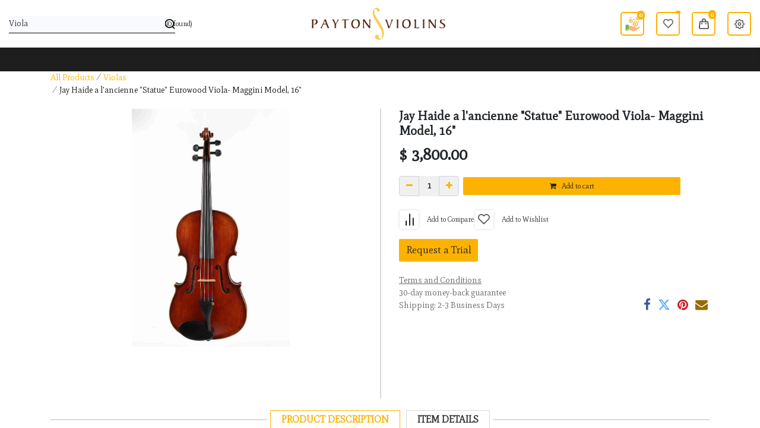

--- FILE ---
content_type: text/html; charset=utf-8
request_url: https://www.paytonviolins.com/shop/va3028-jay-haide-a-l-ancienne-statue-eurowood-viola-maggini-model-16-6787?category=25&ppg=36
body_size: 38557
content:

        

    
<!DOCTYPE html>
<html lang="en-US" data-website-id="1" data-main-object="product.template(6787,)" data-add2cart-redirect="1">
    <head>
        <meta charset="utf-8"/>
        <meta http-equiv="X-UA-Compatible" content="IE=edge"/>
        <meta name="viewport" content="width=device-width, initial-scale=1"/>
        <meta name="generator" content="Odoo"/>
        
        
        
        
        
        
            
        <meta property="og:type" content="website"/>
        <meta property="og:title" content="Jay Haide a l&#39;ancienne &#34;Statue&#34; Eurowood Viola- Maggini Model, 16&#34;"/>
        <meta property="og:site_name" content="PaytonViolins"/>
        <meta property="og:url" content="https://www.paytonviolins.com/shop/va3028-jay-haide-a-l-ancienne-statue-eurowood-viola-maggini-model-16-6787"/>
        <meta property="og:image" content="https://www.paytonviolins.com/web/image/product.template/6787/image_1024?unique=4206b36"/>
        <meta property="og:description"/>
            
        <meta name="twitter:card" content="summary_large_image"/>
        <meta name="twitter:title" content="Jay Haide a l&#39;ancienne &#34;Statue&#34; Eurowood Viola- Maggini Model, 16&#34;"/>
        <meta name="twitter:image" content="https://www.paytonviolins.com/web/image/product.template/6787/image_1024?unique=4206b36"/>
        <meta name="twitter:description"/>
        
        <link rel="canonical" href="https://www.paytonviolins.com/shop/va3028-jay-haide-a-l-ancienne-statue-eurowood-viola-maggini-model-16-6787"/>
        
        <link rel="preconnect" href="https://fonts.gstatic.com/" crossorigin=""/>
        <title> Jay Haide a l&#39;ancienne &#34;Statue&#34; Eurowood Viola- Maggini Model, 16&#34; | PaytonViolins </title>
        <link type="image/x-icon" rel="shortcut icon" href="/web/image/website/1/favicon?unique=8082f7e"/>
        <link rel="preload" href="/web/static/src/libs/fontawesome/fonts/fontawesome-webfont.woff2?v=4.7.0" as="font" crossorigin=""/>
        <link type="text/css" rel="stylesheet" href="/web/assets/1/77a7824/web.assets_frontend.min.css"/>
        <script id="web.layout.odooscript" type="text/javascript">
            var odoo = {
                csrf_token: "a6e3c84fab88fd25a4d7312e98b145447b6064abo1800470609",
                debug: "",
            };
        </script>
        <script type="text/javascript">
            odoo.__session_info__ = {"is_admin": false, "is_system": false, "is_public": true, "is_website_user": true, "user_id": false, "is_frontend": true, "profile_session": null, "profile_collectors": null, "profile_params": null, "show_effect": true, "currencies": {"1": {"symbol": "$", "position": "before", "digits": [69, 2]}}, "bundle_params": {"lang": "en_US", "website_id": 1}, "websocket_worker_version": "17.0-1", "translationURL": "/website/translations", "cache_hashes": {"translations": "61e0dd9102b1bc06dd8f3dbbc0575ecef68783a3"}, "geoip_country_code": null, "geoip_phone_code": null, "lang_url_code": "en"};
            if (!/(^|;\s)tz=/.test(document.cookie)) {
                const userTZ = Intl.DateTimeFormat().resolvedOptions().timeZone;
                document.cookie = `tz=${userTZ}; path=/`;
            }
        </script>
        <script type="text/javascript" defer="defer" src="/web/assets/1/87ccaf6/web.assets_frontend_minimal.min.js" onerror="__odooAssetError=1"></script>
        <script type="text/javascript" defer="defer" data-src="https://www.google.com/recaptcha/api.js"></script>
        <script type="text/javascript" defer="defer" data-src="/web/assets/1/f75d18b/web.assets_frontend_lazy.min.js" onerror="__odooAssetError=1"></script>
        
        <script type="application/ld+json">
{
  "@context": "https://schema.org",
  "@type": "Organization",
  "name": "Payton Violins",
  "url": "https://sapb0y-pv-odoo1.odoo.com/",
  "logo": "https://sapb0y-pv-odoo1.odoo.com/web/image/website/1/logo/PaytonViolins?unique=c5ced0d",
  "contactPoint": [
    {
      "@type": "ContactPoint",
      "telephone": "(585) 325-7250",
      "contactType": "",
      "areaServed": "US",
      "availableLanguage": "en"
    }
  ]
}
</script>
<meta name="robots" content="index">
 <!-- Event snippet for buy-violin conversion page -->
<script>
  gtag('event', 'conversion', {'send_to': 'AW-11172173193/wKzkCM3wwLMZEImrp88p'});
</script>   
    </head>
    <body>



        <div id="wrapwrap" class="   ">
                <header id="top" data-anchor="true" data-name="Header" class="   inventive_header_6 inventive_header  o_header_disappears" style=" ">
                    
                <nav data-name="Navbar" class="navbar navbar-expand-lg navbar-light o_colored_level o_cc shadow-sm">
                <div class="inventive_header_middle">
                    
        

    <form method="get" class="o_searchbar_form o_wait_lazy_js s_searchbar_input o_wsale_products_searchbar_form search_bar_hover d-none d-md-inline-block" action="/shop" data-snippet="s_searchbar_input">
            <div role="search" class="input-group ">
        <input type="search" name="search" class="search-query form-control oe_search_box border-0 bg-light None" placeholder="Search..." value="Viola " data-search-type="products" data-limit="5" data-display-image="true" data-display-description="true" data-display-extra-link="true" data-display-detail="true" data-order-by="name asc"/>
        <button type="submit" aria-label="Search" title="Search" class="btn oe_search_button btn-light">
            <i class="oi oi-searchee"></i>
            <span class="oe_search_found">
                <small>(0 found)</small>
            </span>
        </button>
    </div>

            <input name="order" type="hidden" class="o_search_order_by" value="name asc"/>
            
        
        </form>
                    <div class="header_brand d-flex align-item-center">
                        
    <button type="button" data-bs-toggle="offcanvas" data-bs-target="#top_menu_collapse" aria-controls="top_menu_collapse" class="navbar-toggler mr8 o_not_editable">
        <span class="navbar-toggler-icon o_not_editable"></span>
    </button>
                        
    <a data-name="Navbar Logo" href="/" class="navbar-brand logo mr-4">
            
            <style>
                #header_py > img{max-height:60px;height:60px;width:300px;}
            </style>
            <span id="header_py" role="img" style="max-height:60px;height:60px;width:300px;" aria-label="Logo of PaytonViolins" title="PaytonViolins"><img src="/web/image/website/1/logo/PaytonViolins?unique=8082f7e" class="img img-fluid" width="300" height="60" alt="PaytonViolins" loading="lazy"/></span>
        </a>
    
                    </div>
                    
        <div class="header_middle_icons">
            
            
            
            <div id="my_loyalty_points" style="background-image: url(/loyalty_points/static/src/img/loyalty-program.png);background-repeat: no-repeat;background-position: center;background-size: 25px;" class="btn-group header_icon o_wsale_my_wish">
                <a href="/shop/loyalty_points">
                    <span class="th_icon active">
                        <span class="th_wish_icon"></span>
                    </span>
                    <sup style="height: unset !important;width: unset !important;opacity: unset !important;padding-top: 2.5px !important;top: -4px;" class="o_animate_blink badge badge-light icon_only">
                        0
                    </sup>
                    
                </a>
            </div>
            <div id="my_wish" class="btn-group header_icon wish_icon o_wsale_my_wish">
                <a href="/shop/wishlist">
                    <span class="th_icon active">
                        <span class="th_wish_icon"></span>
                    </span>
                    <sup class="my_wish_quantity o_animate_blink badge badge-light icon_only">
                        
                    </sup>
                    <span class="btn btn-primary">
                            Wishlist
                        <sup class="my_wish_quantity o_animate_blink badge badge-light">
                            
                        </sup>
                    </span>
                </a>
            </div>
            <span id="my_cart" class="header_icon th_cart_icon o_wsale_my_cart">
                <a href="/shop/cart" class="th_cart_btn"></a>
                <sup class="my_cart_quantity o_animate_blink badge">0</sup>
            </span>
            <div class="btn-group dropdown">
                <a id="my_account" class="dropdown-toggle header_icon user" data-bs-toggle="dropdown">
                    <i class="fa fa-cog"></i>
                </a>
                <div class="th_d_menu dropdown-menu">
                    <div class="arrow"></div>
                    
                    <div class="dropdown-item">
                    </div>
                    <div class="dropdown-item product_comp_menu">
                        <a id="comp_menu_link" role="menuitem">Comparison List
                            <sup class="product_comp_quantity o_animate_blink badge badge-primary"></sup>
                        </a>
                    </div>
                    <hr style="margin-bottom: .5rem; padding:0;"/>
                    <div class="dropdown-item d-flex justify-content-between align-items-center">
                        <a href="/web/login" role="menuitem" class="btn btn-primary ">Sign in</a>
                        <span>OR</span>
                        <a href="/web/signup" role="menuitem" class="btn btn-secondary">Register</a>
                    </div>
                </div>
            </div>
        </div>
                </div>
                <div id="top_menu_container" class="w-100 justify-content-start justify-content-lg-between">
                    <div id="top_menu_collapse" class="order-last order-lg-0">
        

    <form method="get" class="o_searchbar_form o_wait_lazy_js s_searchbar_input mobile_header_search d-inline-block d-md-none mt-3" action="/shop" data-snippet="s_searchbar_input">
            <div role="search" class="input-group ">
        <input type="search" name="search" class="search-query form-control oe_search_box border-0 bg-light None" placeholder="Search..." value="Viola " data-search-type="products" data-limit="5" data-display-image="true" data-display-description="true" data-display-extra-link="true" data-display-detail="true" data-order-by="name asc"/>
        <button type="submit" aria-label="Search" title="Search" class="btn oe_search_button btn-light">
            <i class="oi oi-searchee"></i>
            <span class="oe_search_found">
                <small>(0 found)</small>
            </span>
        </button>
    </div>

            <input name="order" type="hidden" class="o_search_order_by" value="name asc"/>
            
        
        </form>
    <ul id="top_menu" role="menu" class="nav navbar-nav o_menu_loading flex-grow-1">
        
                            
    <li class="nav-item dropdown position-static inventive_mega_menu ">
        <a data-bs-toggle="dropdown" href="#" class="nav-link dropdown-toggle o_mega_menu_toggle  " data-bs-display="static">
            <span>Instruments</span>
        </a>
        <div data-name="Mega Menu" class="dropdown-menu o_mega_menu o_no_parent_editor">
    
































<section class="s_mega_menu_menus_logos overflow-hidden o_colored_level o_cc o_cc1" style="background-image: none;">
        <div class="container">
            <div class="row">
                <div class="col-12 col-lg-8 o_colored_level">
                    <div class="row py-3 align-items-center h-100">
                        <div class="col-md-6 col-lg pt16 pb24 o_colored_level">
                            <h4 class="o_default_snippet_text"><a href="/shop/category/violins-24">Violins</a></h4><div class="s_hr text-start pt4 pb16 text-o-color-3" data-name="Separator">
                        <hr class="w-100 mx-auto" style="border-top: 2px solid rgb(255, 214, 99);">
                    </div><nav class="nav flex-column"><a href="/shop/category/violins-24?min_price=50000&amp;max_price=100000000" class="h5-fs nav-link px-0" data-name="Menu Item" data-bs-original-title="" title="">Over $50,000</a><a href="/shop/category/violins-24?min_price=20000&amp;max_price=50000" class="h5-fs nav-link px-0" data-name="Menu Item" data-bs-original-title="" title="">$20,000 to $50,000</a>
                                
                                <a href="/shop/category/violins-24?min_price=10000&amp;max_price=20000" class="h5-fs nav-link px-0" data-name="Menu Item" data-bs-original-title="" title="">$10000 to $20000
                            </a><a href="/shop/category/violins-24?min_price=5000&amp;max_price=10000" class="h5-fs nav-link px-0" data-name="Menu Item" data-bs-original-title="" title="">$5000 to $10000</a><a href="/shop/category/violas-24?min_price=0&amp;max_price=5000%22" class="h5-fs nav-link px-0" data-name="Menu Item" data-bs-original-title="" title="">$5000 and Under</a><a href="/shop/category/featured-violins-35" class="h5-fs nav-link px-0" data-name="Menu Item" data-bs-original-title="" title="">Featured Violins</a></nav>
                        </div>
                        <div class="col-md-6 col-lg pt16 pb24 o_colored_level">
                            <h4 class="o_default_snippet_text"><a href="/shop/category/violas-25">Violas</a></h4><div class="s_hr text-start pt4 pb16 text-o-color-3" data-name="Separator">
                        <hr class="w-100 mx-auto" style="border-top: 2px solid rgb(255, 214, 99);">
                    </div>
                            <nav class="nav flex-column"><a href="/shop/category/violas-25?min_price=50000&amp;max_price=100000000" class="h5-fs nav-link px-0" data-name="Menu Item" data-bs-original-title="" title="">Over $50,000</a><a href="/shop/category/violas-25?min_price=20000&amp;max_price=50000" class="h5-fs nav-link px-0" data-name="Menu Item" data-bs-original-title="" title="">$20,000 to $50,000</a>
                                
                                
                                <a href="/shop/category/violas-25?min_price=10000&amp;max_price=20000" class="h5-fs nav-link px-0" data-name="Menu Item" data-bs-original-title="" title="" aria-describedby="popover698388">$10,000 to $20,000</a>
                            <a href="/shop/category/violas-25?min_price=5000&amp;max_price=10000" class="h5-fs nav-link px-0" data-name="Menu Item" data-bs-original-title="" title="">$5,000 to $10,000</a><a href="/shop/category/violas-25?min_price=0&amp;max_price=5000" class="h5-fs nav-link px-0" data-name="Menu Item" data-bs-original-title="" title="">$5000 and Under</a><a href="/shop/category/featured-violas-36" class="h5-fs nav-link px-0" data-name="Menu Item" data-bs-original-title="" title="">Featured Violas</a></nav>
                        </div>
                        <div class="col-md-6 col-lg pt16 pb24 o_colored_level">
                            <h4 class="o_default_snippet_text"><a href="/shop/category/cellos-26">Cellos</a></h4><div class="s_hr text-start pt4 pb16 text-o-color-3" data-name="Separator">
                        <hr class="w-100 mx-auto" style="border-top: 2px solid rgb(255, 214, 99);">
                    </div>
                            <nav class="nav flex-column"><a href="/shop/category/cellos-26?min_price=50000&amp;max_price=10000000" class="h5-fs nav-link px-0" data-name="Menu Item" data-bs-original-title="" title="">Over $50,000</a><a href="/shop/category/cellos-26?min_price=20000&amp;max_price=50000" class="h5-fs nav-link px-0" data-name="Menu Item" data-bs-original-title="" title="">$20,000 to $50,000</a>
                                
                                
                                <a href="/shop/category/cellos-26?min_price=10000&amp;max_price=20000" class="h5-fs nav-link px-0" data-name="Menu Item" data-bs-original-title="" title="">$10,000 to $20,000</a>
                            <a href="/shop/category/cellos-26?min_price=5000&amp;max_price=10000" class="h5-fs nav-link px-0" data-name="Menu Item" data-bs-original-title="" title="">$5,000 to $10,000</a><a href="/shop/category/cellos-26?min_price=0&amp;max_price=5000" class="h5-fs nav-link px-0" data-name="Menu Item" data-bs-original-title="" title="">$5000 and Under</a><a href="/shop/category/featured-cellos-37" class="h5-fs nav-link px-0" data-name="Menu Item" data-bs-original-title="" title="">Featured Cellos</a></nav>
                        </div>
                        <div class="w-100 d-none d-md-block o_colored_level"></div>
                        
                        
                        
                    </div>
                </div>
                
<div class="categories col-12 col-md-2 o_colored_level col-lg-4" style="margin: 0px;">
            <style>
                .st0 {fill:white; }
                .list-unstyled li{padding:5px 0px;}
            </style>
    <h5 style="
    padding-top: 10px;
    text-align: center;
">Discover Your Sound</h5>
<a style="display: block; position: relative; color: white; border-width: 1px; border-style: solid;" href="/discover-your-sound" data-bs-original-title="" title="" class="btn btn-custom" id="header_wheel">
    <small style="position:absolute; bottom:6%; left:6%;color:black;">©</small>
    <svg version="1.1" id="small-wheel" x="0px" y="0px" style="max-width: 85%;color: white;border: white solid 1p;" www.w3.org="" xml="" namespace="" viewbox="0 0 580 580">
        <g id="wheel-group">
	<circle id="bg" class="st0" cx="290" cy="290" r="290"></circle>
            <g id="balanced">
		<circle class="st1" cx="290" cy="290" r="48.76" style="
    fill: #8F6D88;
"></circle>
                <g>
			<path class="st0" d="M261.13,288.72c0.35-0.22,0.67-0.46,0.91-0.79c0.36-0.49,0.54-1.1,0.54-1.83c0-0.99-0.36-1.73-1.09-2.23
				c-0.73-0.5-1.71-0.75-2.94-0.75h-3.47v11.84H259c0.53,0,1.03-0.06,1.53-0.19c0.49-0.12,0.94-0.32,1.33-0.6
				c0.39-0.27,0.7-0.63,0.93-1.08c0.23-0.44,0.35-0.99,0.35-1.63c0-0.7-0.22-1.29-0.66-1.79
				C262.13,289.29,261.68,288.97,261.13,288.72z M257.39,285.38h1.25c0.46,0,0.83,0.1,1.1,0.31s0.41,0.51,0.41,0.92
				c0,0.35-0.11,0.67-0.33,0.95c-0.22,0.28-0.56,0.42-1.02,0.42h-1.42V285.38z M260.48,292.23c-0.16,0.2-0.38,0.34-0.66,0.43
				c-0.28,0.09-0.59,0.14-0.93,0.14h-1.5v-2.57h1.34c0.33,0,0.65,0.04,0.96,0.1c0.31,0.07,0.55,0.19,0.75,0.37
				c0.19,0.18,0.29,0.44,0.29,0.78C260.72,291.78,260.64,292.03,260.48,292.23z"></path>
                    <path class="st0" d="M270.42,288.66c-0.23-0.26-0.51-0.51-0.86-0.73c-0.36-0.23-0.89-0.35-1.58-0.35c-0.59,0-1.15,0.16-1.67,0.47
				c-0.53,0.32-0.95,0.76-1.27,1.34c-0.32,0.58-0.48,1.27-0.48,2.06c0,0.85,0.16,1.54,0.47,2.09c0.31,0.55,0.73,0.95,1.26,1.21
				c0.53,0.26,1.12,0.39,1.78,0.39c0.42,0,0.78-0.06,1.09-0.19c0.31-0.12,0.56-0.27,0.77-0.43c0.21-0.17,0.37-0.31,0.47-0.43
				c0.01-0.01,0.01-0.01,0.02-0.02v0.88h2.25v-7.03h-2.09L270.42,288.66z M269.99,292.85c-0.16,0.16-0.35,0.27-0.56,0.35
				c-0.21,0.08-0.46,0.12-0.72,0.12c-0.33,0-0.64-0.09-0.92-0.26c-0.28-0.17-0.51-0.41-0.68-0.71c-0.17-0.3-0.26-0.64-0.26-1.01
				c0-0.38,0.08-0.71,0.24-1c0.16-0.29,0.38-0.52,0.65-0.68c0.27-0.17,0.57-0.25,0.89-0.25c0.29,0,0.55,0.05,0.79,0.14
				c0.24,0.09,0.44,0.22,0.61,0.39c0.17,0.17,0.3,0.37,0.39,0.6v1.72C270.29,292.5,270.15,292.7,269.99,292.85z"></path>
                    <rect x="274.98" y="282.28" class="st0" width="2.25" height="12.69"></rect>
                    <path class="st0" d="M284.87,288.66c-0.23-0.26-0.51-0.51-0.86-0.73c-0.36-0.23-0.89-0.35-1.58-0.35c-0.59,0-1.15,0.16-1.67,0.47
				c-0.53,0.32-0.95,0.76-1.27,1.34c-0.32,0.58-0.48,1.27-0.48,2.06c0,0.85,0.16,1.54,0.47,2.09c0.31,0.55,0.73,0.95,1.26,1.21
				c0.53,0.26,1.12,0.39,1.78,0.39c0.42,0,0.78-0.06,1.09-0.19c0.31-0.12,0.56-0.27,0.77-0.43c0.21-0.17,0.37-0.31,0.47-0.43
				c0.01-0.01,0.01-0.01,0.02-0.02v0.88h2.25v-7.03h-2.09L284.87,288.66z M284.43,292.85c-0.16,0.16-0.35,0.27-0.56,0.35
				s-0.46,0.12-0.72,0.12c-0.33,0-0.64-0.09-0.92-0.26c-0.28-0.17-0.51-0.41-0.68-0.71c-0.17-0.3-0.26-0.64-0.26-1.01
				c0-0.38,0.08-0.71,0.24-1c0.16-0.29,0.38-0.52,0.65-0.68c0.27-0.17,0.57-0.25,0.89-0.25c0.29,0,0.55,0.05,0.79,0.14
				c0.24,0.09,0.44,0.22,0.61,0.39c0.17,0.17,0.3,0.37,0.39,0.6v1.72C284.73,292.5,284.6,292.7,284.43,292.85z"></path>
                    <path class="st0" d="M294.31,287.6c-0.65,0-1.21,0.14-1.66,0.41c-0.44,0.27-0.79,0.62-1.03,1.05l-0.16-1.12h-2.04v7.03h2.25
				v-2.86c0-0.5,0.07-0.95,0.21-1.33c0.14-0.39,0.34-0.69,0.59-0.92c0.26-0.23,0.56-0.34,0.9-0.34c0.36,0,0.62,0.09,0.78,0.28
				c0.16,0.19,0.24,0.44,0.25,0.75v4.42h2.25v-5.26c-0.01-0.62-0.24-1.13-0.68-1.52C295.53,287.8,294.98,287.6,294.31,287.6z"></path>
                    <path class="st0" d="M301.52,289.82c0.26-0.16,0.54-0.24,0.85-0.24c0.35,0,0.66,0.06,0.93,0.19c0.26,0.12,0.47,0.24,0.62,0.36
				l1.09-1.45c-0.33-0.28-0.73-0.5-1.2-0.68c-0.47-0.17-1.02-0.26-1.65-0.26c-0.63,0-1.24,0.14-1.81,0.43
				c-0.57,0.29-1.04,0.71-1.39,1.26c-0.35,0.55-0.53,1.22-0.53,2s0.16,1.45,0.49,2c0.33,0.55,0.79,0.98,1.38,1.27
				c0.59,0.3,1.29,0.44,2.1,0.44c0.45,0,0.91-0.08,1.38-0.23c0.47-0.15,0.85-0.35,1.17-0.59l-1.13-1.42
				c-0.15,0.13-0.33,0.23-0.54,0.3c-0.21,0.07-0.44,0.1-0.68,0.1c-0.39,0-0.72-0.08-1.01-0.25c-0.28-0.17-0.51-0.39-0.67-0.68
				c-0.16-0.29-0.24-0.61-0.24-0.95c0-0.36,0.07-0.69,0.22-0.97C301.06,290.2,301.26,289.98,301.52,289.82z"></path>
                    <path class="st0" d="M312.67,288.48c-0.65-0.58-1.48-0.88-2.48-0.88c-0.75,0-1.43,0.17-2.04,0.51c-0.61,0.34-1.1,0.79-1.46,1.36
				c-0.36,0.57-0.55,1.21-0.55,1.91c0,0.74,0.16,1.39,0.47,1.96c0.31,0.57,0.76,1.01,1.36,1.34c0.6,0.32,1.32,0.48,2.18,0.48
				c0.39,0,0.8-0.06,1.23-0.19c0.43-0.13,0.84-0.3,1.21-0.51l-1-1.67c-0.23,0.14-0.45,0.25-0.68,0.34
				c-0.23,0.09-0.47,0.13-0.72,0.13c-0.34,0-0.65-0.08-0.93-0.23c-0.18-0.09-0.32-0.23-0.45-0.38l5.13-1.63
				C313.74,289.91,313.32,289.06,312.67,288.48z M308.56,290.25c0.13-0.28,0.33-0.5,0.58-0.66c0.25-0.16,0.54-0.23,0.88-0.23
				c0.44,0,0.77,0.1,0.99,0.31c0.21,0.2,0.35,0.43,0.44,0.69l-3.07,1.04c0-0.05-0.01-0.09-0.01-0.14
				C308.35,290.87,308.42,290.53,308.56,290.25z"></path>
                    <path class="st0" d="M321.06,282.28v6.16c-0.28-0.29-0.62-0.5-1.04-0.64c-0.41-0.14-0.84-0.21-1.3-0.21
				c-0.71,0-1.34,0.14-1.9,0.43c-0.56,0.29-1,0.71-1.32,1.27c-0.32,0.56-0.48,1.23-0.48,2.03s0.15,1.48,0.44,2.06
				s0.7,1.02,1.21,1.33c0.52,0.31,1.1,0.46,1.75,0.46c0.59,0,1.11-0.11,1.56-0.31c0.38-0.18,0.73-0.39,1.05-0.64v0.76h2.25v-12.69
				H321.06z M319.98,293.14c-0.23,0.08-0.5,0.12-0.8,0.12c-0.33,0-0.64-0.09-0.92-0.26c-0.28-0.17-0.51-0.41-0.68-0.71
				c-0.17-0.3-0.26-0.64-0.26-1.01c0-0.38,0.09-0.71,0.26-1c0.17-0.29,0.4-0.52,0.68-0.68c0.28-0.17,0.59-0.25,0.92-0.25
				c0.3,0,0.58,0.05,0.83,0.14c0.25,0.09,0.47,0.22,0.64,0.39c0.18,0.17,0.31,0.37,0.39,0.6v1.72c-0.13,0.24-0.28,0.43-0.46,0.59
				C320.41,292.95,320.21,293.06,319.98,293.14z"></path>
		</g>
	</g>
            <g id="bright-focused">
		<g>
			<path class="st2" d="M288.49,238.26V10c-74.23,0.39-143.95,29.48-196.48,82.01S10.39,214.26,10,288.49h228.26
				C239.05,261.14,261.14,239.05,288.49,238.26z" style="
    fill: #197DC7;
"></path>
		</g>
                <g>
			<path class="st0" d="M148.08,171.56c0.74-0.19,1.4-0.48,1.99-0.89c0.59-0.41,1.05-0.95,1.4-1.62c0.35-0.67,0.52-1.48,0.52-2.45
				c0-1.05-0.33-1.94-0.99-2.69c-0.52-0.58-1.18-1.06-1.99-1.43c0.52-0.32,0.97-0.71,1.32-1.2c0.54-0.73,0.81-1.64,0.81-2.74
				c0-1.48-0.55-2.59-1.64-3.34c-1.09-0.75-2.57-1.12-4.42-1.12h-5.21v17.76h5.91C146.58,171.83,147.34,171.74,148.08,171.56z
				 M143.38,157.45h1.88c0.69,0,1.24,0.15,1.65,0.46c0.41,0.31,0.62,0.76,0.62,1.38c0,0.53-0.17,1.01-0.49,1.42
				c-0.33,0.42-0.84,0.63-1.53,0.63h-2.12V157.45z M143.38,168.58v-3.86h2c0.5,0,0.98,0.05,1.44,0.16c0.46,0.1,0.83,0.29,1.12,0.55
				c0.29,0.27,0.43,0.66,0.43,1.17c0,0.45-0.12,0.82-0.36,1.12c-0.24,0.3-0.57,0.51-0.99,0.65s-0.88,0.2-1.4,0.2H143.38z"></path>
                    <path class="st0" d="M158.29,167.71c0-0.61,0.15-1.21,0.46-1.79c0.31-0.58,0.74-1.05,1.3-1.4c0.56-0.35,1.24-0.48,2.03-0.39
				l0.17-3.38c-0.27,0-0.67,0.12-1.19,0.36c-0.52,0.24-1.05,0.58-1.58,1.03c-0.52,0.43-0.93,0.96-1.23,1.57l-0.26-2.43h-3.04v10.54
				h3.35V167.71z"></path>
                    <path class="st0" d="M165.35,158.77c0.39,0.31,0.82,0.47,1.27,0.47c0.45,0,0.86-0.16,1.24-0.47c0.38-0.31,0.57-0.72,0.57-1.22
				c0-0.5-0.19-0.91-0.57-1.23c-0.38-0.32-0.79-0.48-1.24-0.48c-0.45,0-0.87,0.16-1.27,0.48c-0.39,0.32-0.59,0.73-0.59,1.23
				C164.76,158.05,164.95,158.45,165.35,158.77z"></path>
                    <rect x="164.83" y="161.29" class="st0" width="3.38" height="10.54" style="
    fill: #FFFFFF;
"></rect>
                    <path class="st0" d="M182.61,174.57c0.58-0.8,0.87-1.71,0.87-2.74v-10.54h-3.11l-0.26,0.83c-0.34-0.38-0.83-0.7-1.49-0.96
				c-0.67-0.27-1.46-0.4-2.38-0.4c-0.92,0-1.79,0.25-2.61,0.75c-0.82,0.5-1.49,1.18-2,2.04c-0.52,0.86-0.77,1.85-0.77,2.96
				c0,1.08,0.24,2.04,0.72,2.88c0.48,0.84,1.13,1.51,1.94,2c0.81,0.49,1.69,0.74,2.64,0.74c1.09,0,1.98-0.21,2.65-0.62
				c0.59-0.36,1.01-0.77,1.28-1.23v1.51c0,0.53-0.14,0.97-0.42,1.33c-0.28,0.35-0.65,0.62-1.11,0.81c-0.46,0.18-0.95,0.28-1.48,0.28
				c-0.8,0-1.45-0.16-1.94-0.47c-0.49-0.31-0.92-0.64-1.29-0.98l-1.98,2.32c0.35,0.29,0.76,0.59,1.21,0.92
				c0.45,0.32,1,0.6,1.65,0.82c0.65,0.23,1.45,0.34,2.4,0.34c1.16,0,2.22-0.23,3.17-0.69C181.27,176,182.03,175.37,182.61,174.57z
				 M179.39,168.66c-0.28,0.23-0.6,0.41-0.97,0.53c-0.36,0.12-0.78,0.18-1.24,0.18c-0.55,0-1.04-0.13-1.48-0.39
				c-0.44-0.26-0.79-0.61-1.05-1.06c-0.26-0.45-0.39-0.96-0.39-1.52c0-0.56,0.13-1.06,0.39-1.5c0.26-0.43,0.61-0.78,1.05-1.03
				c0.44-0.25,0.94-0.37,1.48-0.37c0.47,0,0.89,0.07,1.27,0.2c0.38,0.14,0.71,0.33,1,0.58c0.29,0.25,0.51,0.55,0.65,0.9v2.58
				C179.91,168.13,179.67,168.43,179.39,168.66z" style="
    fill: #FFFFFF;
"></path>
                    <path class="st0" d="M194.06,164.08c0.23,0.28,0.36,0.66,0.37,1.12v6.64h3.38v-7.89c-0.02-0.93-0.36-1.69-1.03-2.28
				c-0.67-0.59-1.5-0.88-2.5-0.88c-0.98,0-1.81,0.21-2.49,0.62c-0.66,0.4-1.18,0.93-1.54,1.57v-10.17h-3.31v19.04h3.38v-4.3
				c0-0.76,0.1-1.42,0.31-2c0.21-0.58,0.51-1.04,0.89-1.38c0.39-0.34,0.84-0.51,1.35-0.51
				C193.44,163.65,193.83,163.79,194.06,164.08z"></path>
                    <polygon class="st0" points="202.28,171.83 205.66,171.83 205.66,163.87 208.21,163.87 208.21,161.24 205.66,161.24 
				205.66,156.66 202.28,156.66 202.28,161.24 200.64,161.24 200.64,163.87 202.28,163.87 			"></polygon>
                    <polygon class="st0" points="129.54,195.96 133.04,195.96 133.04,188.99 139.62,188.99 139.62,185.61 133.04,185.61 
				133.04,181.58 140.64,181.58 140.64,178.2 129.54,178.2 			"></polygon>
                    <path class="st0" d="M150.87,185.65c-0.89-0.49-1.93-0.74-3.14-0.74c-1.19,0-2.24,0.25-3.16,0.74c-0.92,0.49-1.63,1.16-2.14,2.01
				c-0.51,0.85-0.76,1.82-0.76,2.9c0,1.19,0.26,2.21,0.77,3.06c0.51,0.85,1.23,1.5,2.14,1.95c0.91,0.45,1.94,0.68,3.1,0.68
				c1.24,0,2.3-0.25,3.19-0.75c0.88-0.5,1.56-1.18,2.04-2.04c0.47-0.86,0.71-1.83,0.71-2.91c0-1.08-0.24-2.04-0.71-2.9
				C152.43,186.81,151.75,186.14,150.87,185.65z M149.9,192.07c-0.21,0.44-0.51,0.79-0.89,1.05c-0.39,0.26-0.84,0.39-1.38,0.39
				c-0.48,0-0.92-0.13-1.3-0.39c-0.39-0.26-0.69-0.61-0.92-1.05c-0.23-0.44-0.34-0.94-0.34-1.48c0-0.56,0.11-1.06,0.34-1.5
				c0.23-0.43,0.53-0.78,0.92-1.04c0.39-0.26,0.82-0.39,1.3-0.39c0.53,0,0.99,0.13,1.38,0.39c0.39,0.26,0.68,0.6,0.89,1.04
				c0.21,0.43,0.31,0.93,0.31,1.5C150.22,191.13,150.11,191.62,149.9,192.07z"></path>
                    <path class="st0" d="M160.09,188.24c0.39-0.24,0.81-0.36,1.28-0.36c0.53,0,0.99,0.09,1.39,0.28c0.39,0.19,0.7,0.37,0.93,0.54
				l1.64-2.17c-0.5-0.42-1.1-0.76-1.8-1.01c-0.7-0.26-1.52-0.39-2.47-0.39c-0.95,0-1.85,0.22-2.71,0.65
				c-0.86,0.43-1.56,1.07-2.09,1.89c-0.53,0.83-0.8,1.83-0.8,3c0,1.17,0.24,2.18,0.74,3c0.49,0.83,1.18,1.46,2.08,1.91
				c0.89,0.44,1.94,0.66,3.15,0.66c0.68,0,1.36-0.11,2.06-0.34c0.7-0.23,1.28-0.52,1.75-0.89l-1.69-2.12
				c-0.23,0.19-0.49,0.34-0.81,0.45c-0.31,0.11-0.66,0.16-1.03,0.16c-0.58,0-1.08-0.12-1.51-0.37c-0.43-0.25-0.76-0.59-1-1.03
				c-0.24-0.43-0.36-0.91-0.36-1.42c0-0.55,0.11-1.03,0.34-1.45S159.7,188.48,160.09,188.24z"></path>
                    <path class="st0" d="M175.07,189.71c0,0.74-0.1,1.4-0.3,1.99c-0.2,0.59-0.48,1.05-0.84,1.39c-0.36,0.34-0.79,0.51-1.29,0.51
				c-0.5,0-0.85-0.14-1.06-0.42c-0.21-0.28-0.33-0.66-0.36-1.12v-6.64h-3.38v7.89c0.03,0.93,0.37,1.69,1.01,2.28
				c0.64,0.59,1.44,0.88,2.39,0.88c0.63,0,1.19-0.09,1.7-0.28c0.51-0.19,0.94-0.45,1.31-0.78c0.36-0.33,0.66-0.71,0.9-1.14
				l0.23,1.69h3.06v-10.54h-3.38V189.71z"></path>
                    <path class="st0" d="M188.73,190.1c-0.37-0.27-0.81-0.49-1.33-0.65c-0.37-0.13-0.75-0.24-1.13-0.34c-0.39-0.1-0.7-0.23-0.95-0.41
				c-0.25-0.18-0.37-0.42-0.35-0.72c0-0.14,0.06-0.28,0.17-0.41c0.11-0.13,0.27-0.23,0.47-0.31c0.2-0.08,0.45-0.11,0.74-0.1
				c0.32,0.02,0.67,0.11,1.05,0.28c0.38,0.17,0.72,0.37,1.03,0.62l1.28-1.98c-0.55-0.4-1.13-0.69-1.74-0.87
				c-0.61-0.18-1.36-0.27-2.24-0.27c-0.98,0-1.78,0.18-2.4,0.54c-0.62,0.36-1.07,0.81-1.35,1.35c-0.28,0.54-0.42,1.07-0.42,1.6
				c0,0.69,0.21,1.33,0.64,1.92c0.43,0.59,1.12,1.03,2.09,1.34c0.39,0.11,0.75,0.22,1.09,0.33c0.34,0.1,0.62,0.24,0.83,0.4
				c0.22,0.16,0.33,0.38,0.33,0.65c0,0.19-0.06,0.35-0.19,0.47c-0.13,0.12-0.3,0.21-0.52,0.27c-0.22,0.06-0.46,0.08-0.74,0.08
				c-0.35,0-0.75-0.1-1.19-0.3c-0.44-0.2-0.92-0.53-1.44-1l-1.4,1.86c0.51,0.55,1.15,0.97,1.89,1.28c0.75,0.31,1.56,0.46,2.43,0.46
				c1.03,0,1.88-0.18,2.55-0.53c0.67-0.35,1.17-0.82,1.5-1.39c0.33-0.57,0.49-1.18,0.49-1.82c0-0.53-0.1-0.99-0.3-1.36
				C189.38,190.7,189.1,190.37,188.73,190.1z"></path>
                    <path class="st0" d="M201.7,186.23c-0.97-0.88-2.22-1.32-3.73-1.32c-1.13,0-2.15,0.25-3.06,0.76c-0.92,0.51-1.65,1.19-2.2,2.04
				c-0.55,0.85-0.82,1.81-0.82,2.87c0,1.11,0.23,2.09,0.7,2.94c0.47,0.85,1.15,1.52,2.04,2c0.89,0.48,1.98,0.72,3.27,0.72
				c0.58,0,1.19-0.1,1.85-0.29c0.65-0.19,1.26-0.45,1.82-0.77l-1.5-2.51c-0.34,0.21-0.68,0.38-1.03,0.51
				c-0.35,0.13-0.7,0.19-1.07,0.19c-0.51,0-0.98-0.11-1.4-0.34c-0.26-0.14-0.48-0.34-0.67-0.57l7.69-2.44
				C203.3,188.37,202.67,187.1,201.7,186.23z M195.52,188.88c0.2-0.43,0.49-0.76,0.87-0.99c0.38-0.23,0.82-0.35,1.31-0.35
				c0.66,0,1.15,0.16,1.48,0.47c0.31,0.3,0.52,0.64,0.66,1.03l-4.61,1.55c0-0.07-0.02-0.13-0.02-0.21
				C195.22,189.81,195.32,189.31,195.52,188.88z"></path>
                    <path class="st0" d="M214.28,176.92v9.24c-0.42-0.43-0.94-0.76-1.56-0.97c-0.62-0.21-1.27-0.31-1.94-0.31
				c-1.06,0-2.01,0.22-2.85,0.65c-0.84,0.43-1.5,1.07-1.98,1.91c-0.48,0.84-0.72,1.85-0.72,3.04c0,1.19,0.22,2.22,0.66,3.09
				c0.44,0.87,1.05,1.53,1.82,1.99c0.77,0.46,1.65,0.69,2.63,0.69c0.88,0,1.66-0.16,2.34-0.47c0.57-0.27,1.09-0.59,1.57-0.96v1.14
				h3.38v-19.04H214.28z M212.65,193.22c-0.35,0.12-0.74,0.18-1.19,0.18c-0.5,0-0.96-0.13-1.39-0.39c-0.43-0.26-0.77-0.61-1.03-1.06
				c-0.26-0.45-0.39-0.96-0.39-1.52c0-0.56,0.13-1.06,0.39-1.5c0.26-0.43,0.6-0.78,1.03-1.03c0.43-0.25,0.89-0.37,1.39-0.37
				c0.45,0,0.86,0.07,1.24,0.21c0.38,0.14,0.7,0.33,0.97,0.58c0.27,0.25,0.46,0.55,0.59,0.91v2.58c-0.19,0.35-0.42,0.65-0.69,0.88
				C213.3,192.93,213,193.1,212.65,193.22z"></path>
		</g>
	</g>
            <g id="bright-open">
		<g>
			<path class="st3" d="M341.74,288.49H570c-0.39-74.23-29.48-143.95-82.01-196.48C435.46,39.48,365.74,10.39,291.51,10v228.26
				C318.86,239.05,340.95,261.14,341.74,288.49z" style="
    fill: #338CCD;
"></path>
		</g>
                <g>
			<path class="st0" d="M389.38,171.56c0.74-0.19,1.4-0.48,1.99-0.89c0.59-0.41,1.05-0.95,1.4-1.62c0.35-0.67,0.52-1.48,0.52-2.45
				c0-1.05-0.33-1.94-0.99-2.69c-0.52-0.58-1.18-1.06-1.99-1.43c0.52-0.32,0.97-0.71,1.32-1.2c0.54-0.73,0.81-1.64,0.81-2.74
				c0-1.48-0.55-2.59-1.64-3.34c-1.09-0.75-2.57-1.12-4.42-1.12h-5.21v17.76h5.91C387.88,171.83,388.64,171.74,389.38,171.56z
				 M384.67,157.45h1.88c0.69,0,1.24,0.15,1.65,0.46c0.41,0.31,0.62,0.76,0.62,1.38c0,0.53-0.17,1.01-0.49,1.42
				c-0.33,0.42-0.84,0.63-1.53,0.63h-2.12V157.45z M384.67,168.58v-3.86h2c0.5,0,0.98,0.05,1.44,0.16c0.46,0.1,0.83,0.29,1.12,0.55
				c0.29,0.27,0.43,0.66,0.43,1.17c0,0.45-0.12,0.82-0.36,1.12c-0.24,0.3-0.57,0.51-0.99,0.65s-0.88,0.2-1.4,0.2H384.67z"></path>
                    <path class="st0" d="M400.77,162.14c-0.52,0.43-0.93,0.96-1.23,1.57l-0.26-2.43h-3.04v10.54h3.35v-4.13
				c0-0.61,0.15-1.21,0.46-1.79c0.31-0.58,0.74-1.05,1.3-1.4c0.56-0.35,1.24-0.48,2.03-0.39l0.17-3.38c-0.27,0-0.67,0.12-1.19,0.36
				C401.83,161.36,401.3,161.7,400.77,162.14z"></path>
                    <rect x="406.13" y="161.29" class="st0" width="3.38" height="10.54"></rect>
                    <path class="st0" d="M406.64,158.77c0.39,0.31,0.82,0.47,1.27,0.47c0.45,0,0.86-0.16,1.24-0.47c0.38-0.31,0.57-0.72,0.57-1.22
				c0-0.5-0.19-0.91-0.57-1.23c-0.38-0.32-0.79-0.48-1.24-0.48c-0.45,0-0.87,0.16-1.27,0.48c-0.39,0.32-0.59,0.73-0.59,1.23
				C406.05,158.05,406.25,158.45,406.64,158.77z"></path>
                    <path class="st0" d="M423.91,174.57c0.58-0.8,0.87-1.71,0.87-2.74v-10.54h-3.11l-0.26,0.83c-0.34-0.38-0.83-0.7-1.49-0.96
				c-0.67-0.27-1.46-0.4-2.38-0.4c-0.92,0-1.79,0.25-2.61,0.75c-0.82,0.5-1.49,1.18-2,2.04c-0.51,0.86-0.77,1.85-0.77,2.96
				c0,1.08,0.24,2.04,0.72,2.88c0.48,0.84,1.13,1.51,1.94,2c0.81,0.49,1.69,0.74,2.64,0.74c1.09,0,1.98-0.21,2.65-0.62
				c0.59-0.36,1.01-0.77,1.28-1.23v1.51c0,0.53-0.14,0.97-0.42,1.33c-0.28,0.35-0.65,0.62-1.11,0.81c-0.46,0.18-0.95,0.28-1.48,0.28
				c-0.8,0-1.45-0.16-1.94-0.47c-0.49-0.31-0.92-0.64-1.29-0.98l-1.98,2.32c0.35,0.29,0.76,0.59,1.21,0.92
				c0.45,0.32,1,0.6,1.65,0.82c0.65,0.23,1.45,0.34,2.4,0.34c1.16,0,2.22-0.23,3.17-0.69C422.56,176,423.33,175.37,423.91,174.57z
				 M420.69,168.66c-0.28,0.23-0.6,0.41-0.97,0.53c-0.36,0.12-0.78,0.18-1.24,0.18c-0.55,0-1.04-0.13-1.48-0.39
				c-0.44-0.26-0.79-0.61-1.05-1.06c-0.26-0.45-0.39-0.96-0.39-1.52c0-0.56,0.13-1.06,0.39-1.5c0.26-0.43,0.61-0.78,1.05-1.03
				c0.44-0.25,0.94-0.37,1.48-0.37c0.47,0,0.89,0.07,1.27,0.2c0.38,0.14,0.71,0.33,1,0.58c0.29,0.25,0.51,0.55,0.65,0.9v2.58
				C421.21,168.13,420.97,168.43,420.69,168.66z"></path>
                    <path class="st0" d="M435.36,164.08c0.23,0.28,0.36,0.66,0.38,1.12v6.64h3.38v-7.89c-0.02-0.93-0.36-1.69-1.03-2.28
				c-0.67-0.59-1.5-0.88-2.5-0.88c-0.98,0-1.81,0.21-2.49,0.62c-0.66,0.4-1.18,0.93-1.54,1.57v-10.17h-3.31v19.04h3.38v-4.3
				c0-0.76,0.1-1.42,0.31-2c0.21-0.58,0.51-1.04,0.89-1.38c0.39-0.34,0.84-0.51,1.35-0.51
				C434.74,163.65,435.13,163.79,435.36,164.08z"></path>
                    <polygon class="st0" points="446.95,161.24 446.95,156.66 443.57,156.66 443.57,161.24 441.93,161.24 441.93,163.87 
				443.57,163.87 443.57,171.83 446.95,171.83 446.95,163.87 449.51,163.87 449.51,161.24 			"></polygon>
                    <path class="st0" d="M399.62,180.73c-0.84-0.84-1.81-1.51-2.91-1.99c-1.09-0.48-2.26-0.72-3.5-0.72c-1.25,0-2.43,0.24-3.52,0.72
				c-1.09,0.48-2.05,1.15-2.88,1.99c-0.83,0.84-1.48,1.81-1.94,2.91c-0.47,1.09-0.7,2.25-0.7,3.47c0,1.25,0.23,2.43,0.7,3.52
				c0.47,1.09,1.11,2.06,1.94,2.88c0.83,0.83,1.79,1.48,2.88,1.94c1.09,0.47,2.27,0.7,3.52,0.7c1.24,0,2.4-0.23,3.5-0.7
				c1.09-0.47,2.06-1.11,2.91-1.94c0.84-0.83,1.5-1.79,1.98-2.88c0.47-1.09,0.71-2.27,0.71-3.52c0-1.22-0.24-2.38-0.71-3.47
				C401.13,182.54,400.47,181.57,399.62,180.73z M398.28,189.32c-0.27,0.68-0.65,1.29-1.13,1.81c-0.48,0.52-1.05,0.93-1.7,1.22
				c-0.65,0.29-1.36,0.43-2.11,0.43c-0.79,0-1.52-0.14-2.18-0.43c-0.67-0.29-1.25-0.7-1.76-1.22c-0.51-0.52-0.9-1.13-1.18-1.81
				c-0.28-0.68-0.42-1.42-0.42-2.21c0-0.8,0.14-1.55,0.41-2.24c0.27-0.69,0.66-1.3,1.16-1.82c0.5-0.52,1.08-0.93,1.74-1.22
				c0.66-0.29,1.38-0.43,2.15-0.43s1.49,0.14,2.15,0.43c0.66,0.29,1.23,0.7,1.73,1.22c0.49,0.52,0.88,1.13,1.16,1.82
				c0.28,0.69,0.42,1.44,0.42,2.24C398.69,187.9,398.56,188.63,398.28,189.32z"></path>
                    <path class="st0" d="M415.17,185.57c-0.77-0.46-1.65-0.69-2.63-0.69c-0.89,0-1.67,0.15-2.34,0.46c-0.64,0.29-1.23,0.66-1.75,1.1
				l-0.3-1.27h-2.9v15.85h3.35v-6.05c0.39,0.39,0.85,0.7,1.41,0.92c0.6,0.23,1.22,0.35,1.85,0.35c1.13,0,2.12-0.22,2.99-0.65
				c0.87-0.43,1.55-1.07,2.05-1.91c0.5-0.84,0.75-1.85,0.75-3.04c0-1.21-0.22-2.24-0.66-3.1
				C416.55,186.69,415.94,186.03,415.17,185.57z M413.81,192.21c-0.28,0.44-0.65,0.78-1.11,1.03c-0.46,0.24-0.96,0.36-1.51,0.36
				c-0.4,0-0.78-0.07-1.12-0.21c-0.35-0.14-0.64-0.33-0.88-0.59c-0.24-0.26-0.43-0.55-0.56-0.89v-2.58
				c0.19-0.35,0.42-0.65,0.69-0.88c0.27-0.23,0.57-0.41,0.92-0.53c0.35-0.12,0.74-0.18,1.19-0.18c0.51,0,0.99,0.12,1.41,0.37
				c0.43,0.25,0.76,0.6,1.01,1.04c0.25,0.44,0.37,0.96,0.37,1.56C414.23,191.27,414.09,191.77,413.81,192.21z"></path>
                    <path class="st0" d="M429.3,186.23c-0.97-0.88-2.22-1.32-3.73-1.32c-1.13,0-2.15,0.25-3.06,0.76c-0.92,0.51-1.65,1.19-2.2,2.04
				c-0.55,0.85-0.82,1.81-0.82,2.87c0,1.11,0.23,2.09,0.7,2.94c0.47,0.85,1.15,1.52,2.04,2c0.89,0.48,1.98,0.72,3.27,0.72
				c0.58,0,1.19-0.1,1.85-0.29c0.65-0.19,1.26-0.45,1.82-0.77l-1.5-2.51c-0.34,0.21-0.68,0.38-1.03,0.51
				c-0.35,0.13-0.7,0.19-1.07,0.19c-0.52,0-0.98-0.11-1.4-0.34c-0.26-0.14-0.48-0.34-0.67-0.57l7.7-2.44
				C430.91,188.37,430.27,187.1,429.3,186.23z M423.12,188.88c0.2-0.43,0.49-0.76,0.87-0.99c0.38-0.23,0.82-0.35,1.31-0.35
				c0.66,0,1.15,0.16,1.48,0.47c0.31,0.3,0.53,0.64,0.66,1.03l-4.61,1.55c0-0.07-0.02-0.13-0.02-0.21
				C422.82,189.81,422.92,189.31,423.12,188.88z"></path>
                    <path class="st0" d="M440.99,184.91c-0.98,0-1.81,0.21-2.49,0.62c-0.66,0.4-1.18,0.93-1.55,1.57l-0.24-1.68h-3.07v10.54h3.38
				v-4.29c0-0.76,0.11-1.42,0.31-2c0.21-0.58,0.51-1.04,0.89-1.38c0.39-0.34,0.84-0.51,1.35-0.51c0.55,0,0.94,0.14,1.17,0.42
				s0.36,0.66,0.37,1.12v6.64h3.38v-7.89c-0.02-0.93-0.36-1.69-1.03-2.28C442.82,185.21,441.99,184.91,440.99,184.91z"></path>
		</g>
	</g>
            <g id="dark-focused">
		<g>
			<path class="st4" d="M238.26,291.51H10c0.39,74.23,29.48,143.95,82.01,196.48c52.53,52.53,122.26,81.62,196.48,82.01V341.74
				C261.14,340.95,239.05,318.86,238.26,291.51z" style="
    fill: #C86561;
"></path>
		</g>
                <g>
			<path class="st0" d="M156.98,402.48c1.08-0.39,2.03-0.97,2.85-1.71c0.82-0.75,1.47-1.65,1.94-2.7c0.47-1.05,0.71-2.24,0.71-3.56
				c0-1.11-0.18-2.21-0.53-3.31c-0.35-1.09-0.91-2.08-1.68-2.97c-0.76-0.88-1.77-1.59-3.03-2.12c-1.25-0.53-2.78-0.8-4.56-0.8h-5.31
				v17.76h6.18C154.76,403.08,155.9,402.88,156.98,402.48z M150.87,399.7v-11.03h2.85c0.4,0,0.89,0.08,1.47,0.23
				c0.58,0.15,1.15,0.43,1.7,0.83c0.55,0.4,1.02,0.97,1.4,1.7c0.38,0.73,0.57,1.68,0.57,2.84c0,0.88-0.14,1.67-0.42,2.35
				c-0.28,0.68-0.68,1.25-1.21,1.7c-0.52,0.45-1.15,0.79-1.87,1.03c-0.72,0.23-1.53,0.35-2.41,0.35H150.87z"></path>
                    <path class="st0" d="M171.49,403.09c0.46-0.19,0.84-0.4,1.16-0.65s0.55-0.47,0.71-0.65c0.01-0.01,0.01-0.02,0.02-0.03v1.32h3.38
				v-10.54h-3.14l-0.22,1.08c-0.35-0.4-0.77-0.76-1.29-1.1c-0.54-0.35-1.33-0.52-2.38-0.52c-0.88,0-1.72,0.24-2.51,0.71
				c-0.79,0.47-1.42,1.15-1.91,2.01c-0.48,0.87-0.72,1.9-0.72,3.09c0,1.27,0.23,2.32,0.7,3.14c0.47,0.82,1.1,1.43,1.89,1.82
				c0.8,0.39,1.68,0.59,2.67,0.59C170.49,403.36,171.03,403.27,171.49,403.09z M168.41,399.17c-0.26-0.45-0.39-0.96-0.39-1.52
				c0-0.56,0.12-1.06,0.36-1.5c0.24-0.43,0.57-0.78,0.98-1.03c0.41-0.25,0.86-0.37,1.34-0.37c0.43,0,0.83,0.07,1.18,0.2
				c0.35,0.14,0.66,0.33,0.92,0.58c0.26,0.25,0.45,0.55,0.58,0.91v2.58c-0.18,0.35-0.39,0.65-0.63,0.88
				c-0.24,0.23-0.52,0.41-0.84,0.53c-0.32,0.12-0.68,0.18-1.09,0.18c-0.5,0-0.96-0.13-1.39-0.39
				C169.01,399.97,168.67,399.62,168.41,399.17z"></path>
                    <path class="st0" d="M183.59,398.95c0-0.61,0.15-1.21,0.46-1.79c0.31-0.58,0.74-1.05,1.3-1.4c0.56-0.35,1.24-0.48,2.03-0.39
				l0.17-3.38c-0.27,0-0.67,0.12-1.19,0.36c-0.52,0.24-1.05,0.58-1.58,1.03c-0.52,0.43-0.93,0.96-1.23,1.57l-0.26-2.43h-3.04v10.54
				h3.35V398.95z"></path>
                    <polygon class="st0" points="193.51,399.39 194.46,398.68 197.03,403.08 200.96,403.08 196.84,396.89 200.58,394.07 
				198.53,392.27 193.51,395.95 193.51,384.04 190.13,384.04 190.13,403.08 193.51,403.08 			"></polygon>
                    <polygon class="st0" points="129.54,427.2 133.04,427.2 133.04,420.23 139.62,420.23 139.62,416.85 133.04,416.85 133.04,412.82 
				140.64,412.82 140.64,409.45 129.54,409.45 			"></polygon>
                    <path class="st0" d="M150.87,416.89c-0.89-0.49-1.93-0.74-3.14-0.74c-1.19,0-2.24,0.25-3.16,0.74c-0.92,0.49-1.63,1.16-2.14,2.01
				c-0.51,0.85-0.76,1.82-0.76,2.9c0,1.19,0.26,2.21,0.77,3.06c0.51,0.85,1.23,1.51,2.14,1.95c0.91,0.45,1.94,0.68,3.1,0.68
				c1.24,0,2.3-0.25,3.19-0.75c0.88-0.5,1.56-1.18,2.04-2.04c0.47-0.86,0.71-1.83,0.71-2.91c0-1.08-0.24-2.04-0.71-2.9
				C152.43,418.05,151.75,417.38,150.87,416.89z M149.9,423.31c-0.21,0.44-0.51,0.79-0.89,1.05c-0.39,0.26-0.84,0.39-1.38,0.39
				c-0.48,0-0.92-0.13-1.3-0.39c-0.39-0.26-0.69-0.61-0.92-1.05c-0.23-0.44-0.34-0.94-0.34-1.48c0-0.56,0.11-1.06,0.34-1.5
				c0.23-0.43,0.53-0.78,0.92-1.04c0.39-0.26,0.82-0.39,1.3-0.39c0.53,0,0.99,0.13,1.38,0.39c0.39,0.26,0.68,0.6,0.89,1.04
				c0.21,0.43,0.31,0.93,0.31,1.5C150.22,422.37,150.11,422.87,149.9,423.31z"></path>
                    <path class="st0" d="M160.09,419.48c0.39-0.24,0.81-0.36,1.28-0.36c0.53,0,0.99,0.09,1.39,0.28c0.39,0.18,0.7,0.37,0.93,0.54
				l1.64-2.17c-0.5-0.42-1.1-0.76-1.8-1.01c-0.7-0.26-1.52-0.39-2.47-0.39c-0.95,0-1.85,0.22-2.71,0.65
				c-0.86,0.43-1.56,1.07-2.09,1.89c-0.53,0.83-0.8,1.83-0.8,3c0,1.17,0.24,2.18,0.74,3c0.49,0.83,1.18,1.46,2.08,1.91
				c0.89,0.44,1.94,0.66,3.15,0.66c0.68,0,1.36-0.11,2.06-0.34c0.7-0.22,1.28-0.52,1.75-0.89l-1.69-2.12
				c-0.23,0.19-0.49,0.34-0.81,0.45c-0.31,0.11-0.66,0.16-1.03,0.16c-0.58,0-1.08-0.12-1.51-0.37c-0.43-0.25-0.76-0.59-1-1.03
				c-0.24-0.43-0.36-0.91-0.36-1.42c0-0.55,0.11-1.03,0.34-1.45C159.4,420.05,159.7,419.73,160.09,419.48z"></path>
                    <path class="st0" d="M175.07,420.96c0,0.74-0.1,1.4-0.3,1.99c-0.2,0.59-0.48,1.05-0.84,1.39c-0.36,0.34-0.79,0.51-1.29,0.51
				c-0.5,0-0.85-0.14-1.06-0.42c-0.21-0.28-0.33-0.66-0.36-1.12v-6.64h-3.38v7.89c0.03,0.93,0.37,1.69,1.01,2.28
				c0.64,0.59,1.44,0.88,2.39,0.88c0.63,0,1.19-0.09,1.7-0.28c0.51-0.19,0.94-0.45,1.31-0.78c0.36-0.33,0.66-0.71,0.9-1.14
				l0.23,1.69h3.06v-10.54h-3.38V420.96z"></path>
                    <path class="st0" d="M188.73,421.34c-0.37-0.27-0.81-0.49-1.33-0.65c-0.37-0.13-0.75-0.24-1.13-0.34
				c-0.39-0.1-0.7-0.23-0.95-0.41c-0.25-0.18-0.37-0.42-0.35-0.72c0-0.15,0.06-0.28,0.17-0.41s0.27-0.23,0.47-0.31
				c0.2-0.08,0.45-0.11,0.74-0.1c0.32,0.02,0.67,0.11,1.05,0.28c0.38,0.17,0.72,0.37,1.03,0.61l1.28-1.98
				c-0.55-0.4-1.13-0.69-1.74-0.87c-0.61-0.18-1.36-0.27-2.24-0.27c-0.98,0-1.78,0.18-2.4,0.54c-0.62,0.36-1.07,0.81-1.35,1.35
				c-0.28,0.54-0.42,1.07-0.42,1.61c0,0.69,0.21,1.33,0.64,1.92c0.43,0.59,1.12,1.03,2.09,1.34c0.39,0.11,0.75,0.22,1.09,0.33
				c0.34,0.11,0.62,0.24,0.83,0.4c0.22,0.16,0.33,0.38,0.33,0.65c0,0.19-0.06,0.35-0.19,0.47c-0.13,0.12-0.3,0.21-0.52,0.27
				c-0.22,0.06-0.46,0.08-0.74,0.08c-0.35,0-0.75-0.1-1.19-0.3c-0.44-0.2-0.92-0.54-1.44-1l-1.4,1.86c0.51,0.55,1.15,0.97,1.89,1.28
				c0.75,0.31,1.56,0.46,2.43,0.46c1.03,0,1.88-0.18,2.55-0.53c0.67-0.35,1.17-0.82,1.5-1.39c0.33-0.57,0.49-1.18,0.49-1.82
				c0-0.53-0.1-0.98-0.3-1.36C189.38,421.94,189.1,421.62,188.73,421.34z"></path>
                    <path class="st0" d="M201.7,417.47c-0.97-0.88-2.22-1.32-3.73-1.32c-1.13,0-2.15,0.25-3.06,0.76c-0.92,0.51-1.65,1.19-2.2,2.04
				c-0.55,0.85-0.82,1.81-0.82,2.87c0,1.11,0.23,2.09,0.7,2.94c0.47,0.85,1.15,1.52,2.04,2c0.89,0.48,1.98,0.72,3.27,0.72
				c0.58,0,1.19-0.1,1.85-0.29c0.65-0.19,1.26-0.45,1.82-0.77l-1.5-2.51c-0.34,0.21-0.68,0.38-1.03,0.51
				c-0.35,0.13-0.7,0.19-1.07,0.19c-0.51,0-0.98-0.11-1.4-0.34c-0.26-0.14-0.48-0.34-0.67-0.57l7.69-2.44
				C203.3,419.61,202.67,418.35,201.7,417.47z M195.52,420.12c0.2-0.43,0.49-0.76,0.87-0.99c0.38-0.23,0.82-0.35,1.31-0.35
				c0.66,0,1.15,0.16,1.48,0.47c0.31,0.3,0.52,0.64,0.66,1.03l-4.61,1.55c0-0.07-0.02-0.13-0.02-0.21
				C195.22,421.05,195.32,420.55,195.52,420.12z"></path>
                    <path class="st0" d="M214.28,408.17v9.24c-0.42-0.43-0.94-0.76-1.56-0.97c-0.62-0.21-1.27-0.31-1.94-0.31
				c-1.06,0-2.01,0.22-2.85,0.65c-0.84,0.43-1.5,1.07-1.98,1.91c-0.48,0.84-0.72,1.85-0.72,3.04c0,1.19,0.22,2.22,0.66,3.09
				c0.44,0.87,1.05,1.53,1.82,1.99c0.77,0.46,1.65,0.69,2.63,0.69c0.88,0,1.66-0.16,2.34-0.47c0.57-0.27,1.09-0.59,1.57-0.96v1.14
				h3.38v-19.04H214.28z M212.65,424.47c-0.35,0.12-0.74,0.18-1.19,0.18c-0.5,0-0.96-0.13-1.39-0.39c-0.43-0.26-0.77-0.61-1.03-1.06
				c-0.26-0.45-0.39-0.96-0.39-1.52c0-0.56,0.13-1.06,0.39-1.5c0.26-0.43,0.6-0.78,1.03-1.03c0.43-0.25,0.89-0.37,1.39-0.37
				c0.45,0,0.86,0.07,1.24,0.21c0.38,0.14,0.7,0.33,0.97,0.58c0.27,0.25,0.46,0.55,0.59,0.91v2.58c-0.19,0.35-0.42,0.65-0.69,0.88
				C213.3,424.17,213,424.35,212.65,424.47z"></path>
		</g>
	</g>
            <g id="dark-open">
		<g>
			<path class="st5" d="M341.74,291.51c-0.79,27.35-22.88,49.44-50.23,50.23V570c74.23-0.39,143.95-29.48,196.48-82.01
				c52.53-52.53,81.62-122.25,82.01-196.48H341.74z" style="
    fill: #CE7673;
"></path>
		</g>
                <g>
			<path class="st0" d="M401.57,388.24c-0.76-0.88-1.77-1.59-3.03-2.12c-1.25-0.53-2.78-0.8-4.56-0.8h-5.31v17.76h6.18
				c1.21,0,2.35-0.2,3.43-0.59c1.08-0.39,2.03-0.97,2.85-1.71c0.82-0.75,1.47-1.65,1.94-2.7c0.47-1.05,0.71-2.24,0.71-3.56
				c0-1.11-0.18-2.21-0.53-3.3C402.89,390.11,402.33,389.12,401.57,388.24z M399.73,396.62c-0.28,0.68-0.68,1.25-1.21,1.7
				c-0.52,0.45-1.15,0.79-1.87,1.03c-0.72,0.23-1.53,0.35-2.41,0.35h-2.08v-11.03h2.85c0.4,0,0.89,0.08,1.47,0.23
				c0.58,0.15,1.15,0.43,1.7,0.83c0.55,0.4,1.02,0.97,1.4,1.7c0.38,0.73,0.57,1.68,0.57,2.84
				C400.15,395.15,400.01,395.94,399.73,396.62z"></path>
                    <path class="st0" d="M414.7,393.61c-0.35-0.4-0.77-0.76-1.29-1.09c-0.54-0.35-1.33-0.52-2.38-0.52c-0.88,0-1.72,0.24-2.51,0.71
				c-0.79,0.47-1.42,1.15-1.91,2.01c-0.48,0.87-0.72,1.9-0.72,3.09c0,1.27,0.23,2.32,0.7,3.14c0.47,0.82,1.1,1.43,1.89,1.82
				c0.8,0.39,1.68,0.59,2.67,0.59c0.63,0,1.17-0.09,1.63-0.28c0.46-0.19,0.84-0.4,1.16-0.65s0.55-0.47,0.71-0.65
				c0.01-0.01,0.01-0.02,0.02-0.03v1.32h3.38v-10.54h-3.14L414.7,393.61z M414.05,399.9c-0.24,0.23-0.52,0.41-0.84,0.53
				c-0.32,0.12-0.68,0.18-1.09,0.18c-0.5,0-0.96-0.13-1.39-0.39c-0.43-0.26-0.77-0.61-1.03-1.06c-0.26-0.45-0.39-0.96-0.39-1.52
				c0-0.56,0.12-1.06,0.36-1.5c0.24-0.43,0.57-0.78,0.98-1.03c0.41-0.25,0.86-0.37,1.34-0.37c0.43,0,0.83,0.07,1.18,0.21
				c0.35,0.14,0.66,0.33,0.92,0.58c0.26,0.25,0.45,0.55,0.58,0.9v2.58C414.5,399.38,414.29,399.67,414.05,399.9z"></path>
                    <path class="st0" d="M424.89,398.95c0-0.61,0.15-1.21,0.46-1.78c0.3-0.58,0.74-1.05,1.3-1.4c0.56-0.35,1.24-0.48,2.03-0.38
				l0.17-3.38c-0.27,0-0.67,0.12-1.19,0.36c-0.52,0.24-1.05,0.58-1.58,1.03c-0.52,0.43-0.93,0.96-1.23,1.57l-0.26-2.43h-3.04v10.54
				h3.35V398.95z"></path>
                    <polygon class="st0" points="434.8,399.39 435.75,398.68 438.33,403.08 442.26,403.08 438.13,396.89 441.87,394.07 
				439.82,392.27 434.8,395.95 434.8,384.04 431.42,384.04 431.42,403.08 434.8,403.08 			"></polygon>
                    <path class="st0" d="M399.62,411.97c-0.84-0.85-1.81-1.51-2.91-1.99c-1.09-0.48-2.26-0.72-3.5-0.72c-1.25,0-2.43,0.24-3.52,0.72
				c-1.09,0.48-2.05,1.15-2.88,1.99c-0.83,0.84-1.48,1.81-1.94,2.91c-0.47,1.09-0.7,2.25-0.7,3.48c0,1.25,0.23,2.43,0.7,3.52
				c0.47,1.09,1.11,2.05,1.94,2.88c0.83,0.83,1.79,1.48,2.88,1.94s2.27,0.7,3.52,0.7c1.24,0,2.4-0.23,3.5-0.7
				c1.09-0.47,2.06-1.11,2.91-1.94c0.84-0.83,1.5-1.79,1.98-2.88c0.47-1.09,0.71-2.27,0.71-3.52c0-1.22-0.24-2.38-0.71-3.48
				C401.13,413.78,400.47,412.81,399.62,411.97z M398.28,420.56c-0.27,0.68-0.65,1.29-1.13,1.81s-1.05,0.93-1.7,1.22
				c-0.65,0.29-1.36,0.43-2.11,0.43c-0.79,0-1.52-0.14-2.18-0.43c-0.67-0.29-1.25-0.7-1.76-1.22c-0.51-0.52-0.9-1.13-1.18-1.81
				c-0.28-0.68-0.42-1.42-0.42-2.21c0-0.81,0.14-1.55,0.41-2.24c0.27-0.69,0.66-1.3,1.16-1.82c0.5-0.52,1.08-0.93,1.74-1.22
				c0.66-0.29,1.38-0.43,2.15-0.43s1.49,0.14,2.15,0.43c0.66,0.29,1.23,0.7,1.73,1.22c0.49,0.52,0.88,1.13,1.16,1.82
				c0.28,0.69,0.42,1.44,0.42,2.24C398.69,419.14,398.56,419.87,398.28,420.56z"></path>
                    <path class="st0" d="M415.17,416.82c-0.77-0.46-1.65-0.69-2.63-0.69c-0.89,0-1.67,0.15-2.34,0.46c-0.64,0.29-1.23,0.66-1.75,1.1
				l-0.3-1.27h-2.9v15.85h3.35v-6.05c0.39,0.39,0.85,0.7,1.41,0.92c0.6,0.23,1.22,0.35,1.85,0.35c1.13,0,2.12-0.22,2.99-0.65
				c0.87-0.43,1.55-1.07,2.05-1.91c0.5-0.84,0.75-1.85,0.75-3.04c0-1.21-0.22-2.24-0.66-3.1
				C416.55,417.94,415.94,417.28,415.17,416.82z M413.81,423.45c-0.28,0.44-0.65,0.78-1.11,1.03c-0.46,0.24-0.96,0.36-1.51,0.36
				c-0.4,0-0.78-0.07-1.12-0.2c-0.35-0.14-0.64-0.33-0.88-0.59c-0.24-0.26-0.43-0.56-0.56-0.89v-2.58c0.19-0.35,0.42-0.65,0.69-0.88
				c0.27-0.23,0.57-0.41,0.92-0.53c0.35-0.12,0.74-0.18,1.19-0.18c0.51,0,0.99,0.13,1.41,0.38c0.43,0.25,0.76,0.59,1.01,1.04
				c0.25,0.44,0.37,0.96,0.37,1.56C414.23,422.51,414.09,423.01,413.81,423.45z"></path>
                    <path class="st0" d="M429.3,417.47c-0.97-0.88-2.22-1.31-3.73-1.31c-1.13,0-2.15,0.25-3.06,0.76c-0.92,0.51-1.65,1.19-2.2,2.04
				c-0.55,0.85-0.82,1.81-0.82,2.87c0,1.11,0.23,2.09,0.7,2.94c0.47,0.85,1.15,1.52,2.04,2c0.89,0.48,1.98,0.72,3.27,0.72
				c0.58,0,1.19-0.1,1.85-0.29c0.65-0.19,1.26-0.45,1.82-0.77l-1.5-2.51c-0.34,0.21-0.68,0.38-1.03,0.51
				c-0.35,0.13-0.7,0.19-1.07,0.19c-0.52,0-0.98-0.11-1.4-0.34c-0.26-0.14-0.48-0.34-0.67-0.57l7.7-2.44
				C430.91,419.61,430.27,418.35,429.3,417.47z M423.12,420.12c0.2-0.43,0.49-0.76,0.87-0.99c0.38-0.23,0.82-0.35,1.31-0.35
				c0.66,0,1.15,0.16,1.48,0.47c0.31,0.3,0.53,0.64,0.66,1.03l-4.61,1.55c0-0.07-0.02-0.13-0.02-0.21
				C422.82,421.05,422.92,420.55,423.12,420.12z"></path>
                    <path class="st0" d="M443.49,417.03c-0.67-0.59-1.5-0.88-2.5-0.88c-0.98,0-1.81,0.21-2.49,0.62c-0.66,0.4-1.18,0.93-1.55,1.57
				l-0.24-1.68h-3.07v10.54h3.38v-4.3c0-0.76,0.11-1.42,0.31-2c0.21-0.58,0.51-1.04,0.89-1.37c0.39-0.34,0.84-0.51,1.35-0.51
				c0.55,0,0.94,0.14,1.17,0.42s0.36,0.66,0.37,1.12v6.64h3.38v-7.89C444.5,418.38,444.16,417.62,443.49,417.03z"></path>
		</g>
	</g>
</g>
</svg>
</a>

</div></div>
        </div>
        <div class="s_mega_menu_menus_logos_wrapper border-top">
            <div class="container">
                <div class="row py-3">
                    <div class="col-md col-sm-4 o_colored_level mb-3"><a href="/rental-program" data-bs-original-title="" title=""><img src="/web/image/64022-cd8122cd/Violin%20Rental%20Program.webp?access_token=8f5e2234-bb01-4c90-a1b2-526f7145961f" class="img-fluid img o_we_custom_image" data-mimetype="image/webp" data-original-id="64021" data-original-src="/web/image/64021-61b8c840/Violin%20Rental%20Program.jpg" data-mimetype-before-conversion="image/jpeg" data-resize-width="530" loading="lazy" alt="Payton Violins Rental Program"></a></div>
                    <div class="col-md col-sm-4 o_colored_level mb-3"><a href="/beginning-musicians" data-bs-original-title="" title=""><img src="/web/image/64018-7b755e61/Violins%20for%20Beginners.webp?access_token=00a411a5-5881-4225-a05b-b247fac06245" alt="Best Violins, Violas, and Cellos For Beginners" class="img-fluid img o_we_custom_image" data-mimetype="image/webp" data-original-id="64014" data-original-src="/web/image/64014-47040631/Violins%20for%20Beginners.jpg" data-mimetype-before-conversion="image/jpeg" data-resize-width="530" loading="lazy"></a></div>
                    <div class="col-md col-sm-4 o_colored_level mb-3"><a href="/student-musicians" data-bs-original-title="" title=""><img src="/web/image/64019-7f2a3787/Violins%20for%20Students.webp?access_token=192391e3-9fee-44c2-94cd-12f99dcdbc3d" alt="Best Violins, Violas, and Cellos For Students" class="img-fluid img o_we_custom_image" data-mimetype="image/webp" data-original-id="64015" data-original-src="/web/image/64015-277bf0e5/Violins%20for%20Students.jpg" data-mimetype-before-conversion="image/jpeg" data-resize-width="530" loading="lazy"></a></div>
                    <div class="col-md col-sm-4 o_colored_level mb-3 pt0"><a href="/adult-musicians" data-bs-original-title="" title=""><img src="/web/image/64115-2d8db4d3/Violins%20for%20Amateurs.webp?access_token=7e781cc4-5452-45e9-94fa-35eb610f6285" alt="Best Professional Violins, Violas, and Cellos" class="img-fluid img o_we_custom_image" data-mimetype="image/webp" data-original-id="64114" data-original-src="/web/image/64114-9b9f9414/Violins%20for%20Amateurs.jpg" data-mimetype-before-conversion="image/jpeg" data-resize-width="530" loading="lazy"></a></div><div class="col-md col-sm-4 o_colored_level mb-3 pb0 pt0"><a href="/professional-musicians" data-bs-original-title="" title=""><img src="/web/image/64012-90517473/Violins%20for%20Professionals.webp?access_token=cea10cab-08f1-499c-96f2-e1bd16584cb6" alt="Best Professional Violins, Violas, and Cellos" class="img-fluid img o_we_custom_image" data-mimetype="image/webp" data-original-id="64007" data-original-src="/web/image/64007-bcb2407f/Violins%20for%20Professionals.jpg" data-mimetype-before-conversion="image/jpeg" data-resize-width="530" loading="lazy"></a></div>
                    
                    
                </div>
            </div>
        </div>
    </section></div>
    </li>
    <li class="nav-item dropdown position-static inventive_mega_menu ">
        <a data-bs-toggle="dropdown" href="#" class="nav-link dropdown-toggle o_mega_menu_toggle  " data-bs-display="static">
            <span>Bows</span>
        </a>
        <div data-name="Mega Menu" class="dropdown-menu o_mega_menu o_no_parent_editor">
        























<section class="s_inventive_mega_menu design_4 pb16 o_colored_level o_cc o_cc1" style="background-image: none;">
            <div class="container">
                <div class="row super_row m-0 pt16 pb16">
                    <div class="col-lg-4 super_col image o_colored_level pt0">
                        <img src="/web/image/63806-a349865e/Yehudi%20Menuhin%20Violin%20Bow.webp?access_token=f19a063b-f538-466a-8efc-f8a0c7ea7b5d" alt="Fine Violin Bows" class="img img-fluid mx-auto o_we_custom_image" data-mimetype="image/webp" data-original-id="63805" data-original-src="/web/image/63805-6d9740a3/Yehudi%20Menuhin%20Violin%20Bow.jpg" data-mimetype-before-conversion="image/jpeg" data-resize-width="256" loading="lazy">
                    </div>
                    <span class=" d-none menu_template">theme_inventive.th_mega_menu_4_content</span>
                    <span class="d-none category_id">0</span>
                    <span class="d-none type">tabs</span>
                    <div class="col-lg-8 col-md-8 super_col js_get_dynamic_menu inventive_menu_column_4 o_colored_level">
            <h3 class="menu_4_title"><font class="text-black">Bows</font><br></h3>
            <div class="row submenu_row">
                <div class="col-md-6 col-lg pt16 pb24 o_colored_level">
                    <div class="submenu_heading"><h5><img src="/web/image/63815-6006b625/T_Cleft.png?access_token=a4d2d7d6-d80f-47bf-afda-b4cdbeada5ec" alt="Treble Clef" class="img img-fluid o_we_custom_image" loading="lazy" data-mimetype="image/png" data-original-id="63815" data-original-src="/web/image/63815-6006b625/T_Cleft.png" data-mimetype-before-conversion="image/png"><a href="/shop/category/violin-bows-27" data-bs-original-title="" title="">Violin Bows</a><br></h5></div>
        <nav class="nav flex-column">
                    <a href="/shop/category/violin-bows-27?min_price=10000&amp;max_price=1000000" class="h5-fs nav-link" data-name="Menu Item" data-bs-original-title="" title="">Over $10,000</a>
                    <a href="/shop/category/violin-bows-27?min_price=5000&amp;max_price=10000" class="h5-fs nav-link" data-name="Menu Item" data-bs-original-title="" title="">$5,000 to $10,000</a>
                    <a href="/shop/category/violin-bows-27?min_price=2000&amp;max_price=5000" class="h5-fs nav-link" data-name="Menu Item" data-bs-original-title="" title="">$2,000 to $5,000</a>
                    <a href="/shop/category/violin-bows-27?min_price=0&amp;max_price=2000" class="h5-fs nav-link" data-name="Menu Item" data-bs-original-title="" title="">Under $2000</a>
                    <a href="/shop/category/featured-violin-bows-38" class="h5-fs nav-link" data-name="Menu Item" data-bs-original-title="" title="">Featured Violin Bows</a></nav></div><div class="col-md-6 col-lg pt16 pb24 o_colored_level">
                    <div class="submenu_heading"><h5><img src="/web/image/63819-734e5a11/A_cleft.webp?access_token=4e437c92-bdca-47f9-8076-795ff9df51b9" alt="Alto Clef" class="img img-fluid o_we_custom_image" data-mimetype="image/webp" data-original-id="63816" data-original-src="/web/image/63816-8cf51472/A_cleft.png" data-mimetype-before-conversion="image/png" data-resize-width="60" loading="lazy"><a href="/shop/category/viola-bows-28" data-bs-original-title="" title="">Viola Bows</a><br></h5></div>
        <nav class="nav flex-column">
                    <a href="/shop/category/viola-bows-28?min_price=10000&amp;max_price=1000000" class="h5-fs nav-link" data-name="Menu Item" data-bs-original-title="" title="">Over $10,000</a>
                    <a href="/shop/category/viola-bows-28?min_price=5000&amp;max_price=10000" class="h5-fs nav-link" data-name="Menu Item" data-bs-original-title="" title="">$5,000 to $10,000</a>
                    <a href="/shop/category/viola-bows-28?min_price=2000&amp;max_price=5000" class="h5-fs nav-link" data-name="Menu Item" data-bs-original-title="" title="">$2,000 to $5,000</a>
                    <a href="/shop/category/viola-bows-28?min_price=0&amp;max_price=2000" class="h5-fs nav-link" data-name="Menu Item" data-bs-original-title="" title="" aria-describedby="popover109659">Under $2000</a>
                    <a href="/shop/category/featured-viola-bows-39" class="h5-fs nav-link" data-name="Menu Item" data-bs-original-title="" title="">Featured Viola Bows</a></nav></div><div class="col-md-6 col-lg pt16 pb24 o_colored_level">
                    <div class="submenu_heading"><h5><img src="/web/image/63820-c6243e44/B_cleft.webp?access_token=f7a286b3-320c-4e79-ab39-ac7bc8be4ad7" alt="Bass Clef" class="img img-fluid o_we_custom_image" data-mimetype="image/webp" data-original-id="63817" data-original-src="/web/image/63817-d58e1cb4/B_cleft.png" data-mimetype-before-conversion="image/png" data-resize-width="60" loading="lazy"><a href="/shop/category/violin-bows-27" data-bs-original-title="" title="">Cello Bows</a><br></h5></div>
        <nav class="nav flex-column">
                    <a href="/shop/category/cello-bows-29?min_price=10000&amp;max_price=1000000" class="h5-fs nav-link" data-name="Menu Item" data-bs-original-title="" title="">Over $10,000</a>
                    <a href="/shop/category/cello-bows-29?min_price=5000&amp;max_price=10000" class="h5-fs nav-link" data-name="Menu Item" data-bs-original-title="" title="">$5,000 to $10,000</a>
                    <a href="/shop/category/cello-bows-29?min_price=2000&amp;max_price=5000" class="h5-fs nav-link" data-name="Menu Item" data-bs-original-title="" title="">$2,000 to $5,000</a>
                    <a href="/shop/category/cello-bows-29?min_price=0&amp;max_price=2000" class="h5-fs nav-link" data-name="Menu Item" data-bs-original-title="" title="">Under $2000</a>
                    <a href="/shop/category/featured-cello-bows-40" class="h5-fs nav-link" data-name="Menu Item" data-bs-original-title="" title="">Featured Cello Bows</a></nav></div>
            </div>
                        
                    </div>
                </div>
            </div>
        </section></div>
    </li>
    <li class="nav-item dropdown position-static inventive_mega_menu ">
        <a data-bs-toggle="dropdown" href="#" class="nav-link dropdown-toggle o_mega_menu_toggle  " data-bs-display="static">
            <span>Products</span>
        </a>
        <div data-name="Mega Menu" class="dropdown-menu o_mega_menu o_no_parent_editor">
    











<section class="s_mega_menu_odoo_menu pt16 o_colored_level o_cc o_cc1" style="background-image: none;">
        <div class="container">
            <div class="row">
                <div class="col-md-6 col-lg pt16 pb24 o_colored_level">
                    <h4 class="o_default_snippet_text text-uppercase h5 fw-bold mt-0">Instruments</h4>
                    <div class="s_hr text-start pt4 pb16 text-o-color-3" data-name="Separator">
                        <hr class="w-100 mx-auto" style="border-top: 2px solid rgb(255, 214, 99);">
                    </div>
                    <nav class="nav flex-column">
                        <a href="/shop/category/cellos-26" class="nav-link px-0" data-name="Menu Item" data-bs-original-title="" title=""><span class="h5-fs">Cellos</span></a>
                        <a href="/shop/category/violas-25" class="nav-link px-0" data-name="Menu Item" data-bs-original-title="" title=""><span class="h5-fs">Violas</span></a>
                        <a href="/shop/category/violins-24" class="nav-link px-0" data-name="Menu Item" data-bs-original-title="" title=""><span class="h5-fs">Violins</span></a>
                        <a href="/rental-program" class="nav-link px-0" data-name="Menu Item" data-bs-original-title="" title=""><span class="h5-fs">Rental Program</span></a>
                        
                        
                    </nav>
                </div>
                <div class="col-md-6 col-lg pt16 pb24 o_colored_level">
                    <h4 class="o_default_snippet_text text-uppercase h5 fw-bold mt-0">Bows</h4>
                    <div class="s_hr text-start pt4 pb16 text-o-color-1" data-name="Separator">
                        <hr class="w-100 mx-auto" style="border-top: 2px solid rgb(255, 214, 99);">
                    </div>
                    <nav class="nav flex-column">
                        <a href="/shop/category/cello-bows-29" class="nav-link px-0" data-name="Menu Item" data-bs-original-title="" title=""><span class="h5-fs">Cello Bows</span></a>
                        <a href="/shop/category/viola-bows-28" class="nav-link px-0" data-name="Menu Item" data-bs-original-title="" title=""><span class="h5-fs">Viola Bows</span></a>
                        <a href="/shop/category/violin-bows-27" class="nav-link px-0" data-name="Menu Item" data-bs-original-title="" title=""><span class="h5-fs">Violin Bows</span></a>
                    </nav>
                </div>
                <div class="col-md-6 col-lg pt16 pb24 o_colored_level">
                    <h4 class="o_default_snippet_text text-uppercase h5 fw-bold mt-0">Accessories</h4>
                    <div class="s_hr text-start pt4 pb16 text-o-color-2" data-name="Separator">
                        <hr class="w-100 mx-auto" style="border-top: 2px solid rgb(255, 214, 99);">
                    </div>
                    <nav class="nav flex-column">
                        <a href="/shop/category/accessories-32" class="nav-link px-0" data-name="Menu Item" data-bs-original-title="" title=""><span class="h5-fs">Accessories</span></a>
                        <a href="/shop/category/cases-30" class="nav-link px-0" data-name="Menu Item" data-bs-original-title="" title=""><span class="h5-fs">Cases</span></a>
                        <a href="/shop/category/sheet-music-books-41" class="nav-link px-0" data-name="Menu Item" data-bs-original-title="" title=""><span class="h5-fs">Sheet Music &amp; Books</span></a>
                        <a href="/shop/category/strings-for-sale-31" class="nav-link px-0" data-name="Menu Item" data-bs-original-title="" title=""><span class="h5-fs">Strings</span></a>
                        
                    </nav>
                </div>
                <div class="col-md-6 col-lg pt16 pb24 o_colored_level">
                    <h4 class="o_default_snippet_text text-uppercase h5 fw-bold mt-0">Promotions</h4>
                    <div class="s_hr text-start pt4 pb16 text-o-color-5" data-name="Separator">
                        <hr class="w-100 mx-auto" style="border-top: 2px solid rgb(255, 214, 99);">
                    </div>
                    <nav class="nav flex-column">
                        <a href="/shop/category/featured-cellos-37" class="nav-link px-0" data-name="Menu Item" data-bs-original-title="" title=""><span class="h5-fs">Featured Cellos</span></a>
                        <a href="/shop/category/featured-violas-36" class="nav-link px-0" data-name="Menu Item" data-bs-original-title="" title=""><span class="h5-fs">Featured Violas</span></a>
                        <a href="/shop/category/featured-violins-35" class="nav-link px-0" data-name="Menu Item" data-bs-original-title="" title=""><span class="h5-fs">Featured Violins</span></a>
                        <a href="/shop/category/sale-34" class="nav-link px-0" data-name="Menu Item" data-bs-original-title="" title=""><span class="h5-fs">On Sale</span></a>
                    </nav>
                </div>
            </div>
        </div>
        <div class="container-fluid border-top s_mega_menu_odoo_menu_footer">
            <div class="row">
                <div class="col-12 pt8 pb8 o_colored_level">
                    <div class="s_social_media o_not_editable no_icon_color text-center" data-snippet="s_social_media" data-name="Social Media">
                        <h5 class="s_social_media_title d-none">Follow us</h5>

<div class="alert alert-info css_non_editable_mode_hidden text-center">Click here to setup your social networks</div></div>
                </div>
            </div>
        </div>
    </section></div>
    </li>
    <li class="nav-item dropdown position-static inventive_mega_menu ">
        <a data-bs-toggle="dropdown" href="#" class="nav-link dropdown-toggle o_mega_menu_toggle  " data-bs-display="static">
            <span>Services</span>
        </a>
        <div data-name="Mega Menu" class="dropdown-menu o_mega_menu o_no_parent_editor">
    






















<section class="s_mega_menu_odoo_menu pt16 o_colored_level o_cc o_cc1" style="background-image: none;">
        <div class="container">
            <div class="row o_grid_mode" data-row-count="5">
                
                <div class="col-md-6 col-lg o_grid_item g-col-lg-3 g-height-5 col-lg-3 o_colored_level" style="grid-area: 1 / 4 / 6 / 7; z-index: 2;">
                    <h4 class="o_default_snippet_text text-uppercase h5 fw-bold mt-0">Keeping you Playing</h4>
                    <div class="s_hr text-start pt4 pb16 text-o-color-1" data-name="Separator">
                        <hr class="w-100 mx-auto" style="border-top: 2px solid rgb(255, 214, 99);">
                    </div>
                    <nav class="nav flex-column"><a href="/appointment" class="nav-link px-0" data-name="Menu Item" data-bs-original-title="" title=""><span class="h5-fs">Appointments</span></a>
                        
                        <a href="/sound-investment-guarantee#HomeTrials" class="nav-link o_default_snippet_text px-0" data-name="Menu Item" data-bs-original-title="" title=""><span class="h5-fs">Instrument &amp; Bow Trials</span></a><a href="/location" class="nav-link px-0" data-name="Menu Item" data-bs-original-title="" title=""><span class="h5-fs">Music Venue</span></a><a href="/instrument-repairs" class="nav-link px-0" data-name="Menu Item" data-bs-original-title="" title=""><span class="h5-fs">Repairs &amp; Restorations</span></a></nav>
                </div>
                
                <div class="col-md-6 col-lg o_grid_item g-col-lg-3 g-height-5 col-lg-3 o_colored_level" style="grid-area: 1 / 10 / 6 / 13; z-index: 4;">
                    <h4 class="o_default_snippet_text text-uppercase h5 fw-bold mt-0">About us</h4>
                    <div class="s_hr text-start pt4 pb16 text-o-color-5" data-name="Separator">
                        <hr class="w-100 mx-auto" style="border-top: 2px solid rgb(255, 214, 99);">
                    </div>
                    <nav class="nav flex-column">
                        <a href="/payton-difference" class="nav-link o_default_snippet_text px-0" data-name="Menu Item" data-bs-original-title="" title=""><span class="h5-fs">Our Values</span></a>
                        <a href="/payton-difference#Our-Team" class="nav-link o_default_snippet_text px-0" data-name="Menu Item" data-bs-original-title="" title=""><span class="h5-fs">Our Team</span></a>
                        <a href="/samuel-payton-violins/samuel-payton-fine-handmade-violins-violas-cellos" class="nav-link px-0" data-name="Menu Item" data-bs-original-title="" title=""><span class="h5-fs">Samuel Payton Instruments</span></a>
                        <a href="/sound-investment-guarantee" class="nav-link o_default_snippet_text px-0" data-name="Menu Item" data-bs-original-title="" title=""><span class="h5-fs">Sound Investment Guarantee</span></a>
                    </nav>
                </div>
            <div class="col-md-6 col-lg o_colored_level o_grid_item g-col-lg-3 g-height-5 col-lg-3" style="z-index: 1; grid-area: 1 / 1 / 6 / 4;">
                    <h4 class="o_default_snippet_text text-uppercase h5 fw-bold mt-0">Getting Started</h4>
                    <div class="s_hr text-start pt4 pb16 text-o-color-3" data-name="Separator">
                        <hr class="mx-auto w-100" style="border-top: 2px solid rgb(255, 231, 156);">
                    </div>
                    <nav class="nav flex-column">
                        <a href="/payton-bridge" class="nav-link px-0" data-name="Menu Item" data-bs-original-title="" title=""><span class="h5-fs">Find a Teacher</span></a>
                        <a href="/sizing-chart" class="nav-link o_default_snippet_text px-0" data-name="Menu Item" data-bs-original-title="" title=""><span class="h5-fs">Instrument Sizing
                        </span></a><a href="/rental-program" class="nav-link o_default_snippet_text px-0" data-name="Menu Item" data-bs-original-title="" title=""><span class="h5-fs">Rentals</span></a><a href="/find-your-instrument" class="nav-link px-0" data-name="Menu Item" data-bs-original-title="" title=""><span class="h5-fs">Find Your Instrument</span></a></nav>
                </div><div class="o_grid_item g-col-lg-3 o_colored_level g-height-2 col-lg-3" style="z-index: 5; grid-area: 1 / 7 / 3 / 10;">
                    <h4 class="o_default_snippet_text text-uppercase h5 fw-bold mt-0">Expertise</h4>
                    <div class="s_hr text-start pt4 pb16 text-o-color-2" data-name="Separator">
                        <hr class="w-100 mx-auto" style="border-top: 2px solid rgb(255, 214, 99);">
                    </div>
                    <nav class="nav flex-column">
                        <a href="/instrument-appraisals" class="nav-link o_default_snippet_text px-0" data-name="Menu Item" data-bs-original-title="" title=""><span class="h5-fs">Insurance Appraisals</span></a>
                        <a href="/appointment/7" class="nav-link px-0" data-name="Menu Item" data-bs-original-title="" title=""><span class="h5-fs">Instrument &amp; Bow Certificates</span></a><a href="/shipping-tips-guidelines" class="nav-link o_default_snippet_text px-0" data-name="Menu Item" data-bs-original-title="" title=""><span class="h5-fs">Shipping</span></a><a href="/instrument-appraisals#Sell-Your-Instrument-on-Consignment" class="nav-link px-0" data-name="Menu Item" data-bs-original-title="" title=""><span class="h5-fs">Selling</span></a><br></nav>
                </div></div>
        </div>
        <div class="container-fluid border-top s_mega_menu_odoo_menu_footer">
            <div class="row">
                <div class="col-12 pt8 pb8 o_colored_level">
                    <div class="s_social_media o_not_editable no_icon_color text-center" data-snippet="s_social_media" data-name="Social Media">
                        <h5 class="s_social_media_title d-none">Follow us</h5>

<div class="alert alert-info css_non_editable_mode_hidden text-center">Click here to setup your social networks</div></div>
                </div>
            </div>
        </div>
    </section></div>
    </li>
    <li role="presentation" class="nav-item">
        <a role="menuitem" href="/events" class="nav-link ">
            <span>Events</span>
        </a>
    </li>
    <li role="presentation" class="nav-item">
        <a role="menuitem" href="/appointment" class="nav-link ">
            <span>Appointments</span>
        </a>
    </li>
                            <li role="presentation" class="nav-item contact_btn">
                                <a role="menuitem" href="/contactus" id="contact_a" class="nav-link ">
                                    Contact Us
                                </a>
                            </li>
                            
                                
                            
                            
                            
                            
                            
                                
                            
                            
                            
                            
                            
                        
    </ul>
                    </div>
                </div>
            </nav>
        
        </header>
                <main>
                    
            <div itemscope="itemscope" itemtype="http://schema.org/Product" id="wrap" class="js_sale o_wsale_product_page ecom-zoomable zoomodoo-next" data-ecom-zoom-click="1">
                <div class="oe_structure oe_empty oe_structure_not_nearest" id="oe_structure_website_sale_product_1" data-editor-message="DROP BUILDING BLOCKS HERE TO MAKE THEM AVAILABLE ACROSS ALL PRODUCTS"></div>
                <section id="product_detail" class="container py-4 oe_website_sale " data-view-track="1" data-product-tracking-info="{&#34;item_id&#34;: &#34;va3028&#34;, &#34;item_name&#34;: &#34;[va3028] Jay Haide a l&#39;ancienne \&#34;Statue\&#34; Eurowood Viola- Maggini Model, 16\&#34;&#34;, &#34;item_category&#34;: &#34;Violas&#34;, &#34;currency&#34;: &#34;USD&#34;, &#34;price&#34;: 3800.0}">
                    <div class="row align-items-center">
                        <div class="col-lg-6 d-flex align-items-center">
                            <div class="d-flex justify-content-between w-100">
    <form method="get" class="o_searchbar_form o_wait_lazy_js s_searchbar_input o_wsale_products_searchbar_form me-auto flex-grow-1 mb-2 mb-lg-0" action="/shop/category/violas-25?category=25" data-snippet="s_searchbar_input">
            <div role="search" class="input-group me-sm-2">
        <input type="search" name="search" class="search-query form-control oe_search_box border-0 bg-light border-0 text-bg-light" placeholder="Search..." data-search-type="products" data-limit="5" data-display-image="true" data-display-description="true" data-display-extra-link="true" data-display-detail="true" data-order-by="name asc"/>
        <button type="submit" aria-label="Search" title="Search" class="btn oe_search_button btn btn-light">
            <i class="oi oi-searchee"></i>
        </button>
    </div>

            <input name="order" type="hidden" class="o_search_order_by" value="name asc"/>
            
        
        </form>
        <div class="o_pricelist_dropdown dropdown d-none">

            <a role="button" href="#" data-bs-toggle="dropdown" class="dropdown-toggle btn btn-light">
                 - 
            </a>
            <div class="dropdown-menu" role="menu">
            </div>
        </div>
                            </div>
                        </div>
                        <div class="col-lg-6 d-flex align-items-center">
                            <ol class="breadcrumb p-0 mb-2 m-lg-0">
                                <li class="breadcrumb-item o_not_editable">
                                    <a href="/shop">All Products</a>
                                </li>
                                <li class="breadcrumb-item">
                                    <a href="/shop/category/violas-25">Violas</a>
                                </li>
                                <li class="breadcrumb-item active">
                                    <span>Jay Haide a l&#39;ancienne &#34;Statue&#34; Eurowood Viola- Maggini Model, 16&#34;</span>
                                </li>
                            </ol>
                        </div>
                    </div>
                    <div class="row th_product_detail_row" id="product_detail_main" data-name="Product Page" data-image_width="50_pc" data-image_layout="carousel">
                        <div class="col-lg-6 mt-lg-4 o_wsale_product_images position-relative">
        <div id="o-carousel-product" class="carousel slide position-sticky mb-3 overflow-hidden" data-bs-ride="carousel" data-bs-interval="0" data-name="Product Carousel">
            <div class="o_carousel_product_outer carousel-outer position-relative flex-grow-1 overflow-hidden">
                <span class="o_ribbon  z-index-1" style=""></span>
                <div class="carousel-inner h-100">
                        <div class="carousel-item h-100 text-center active" value="8948">
        <div class="d-flex align-items-center justify-content-center h-100 oe_unmovable"><img src="/web/image/product.product/8948/image_1024/%5Bva3028%5D%20Jay%20Haide%20a%20l%27ancienne%20%22Statue%22%20Eurowood%20Viola-%20Maggini%20Model%2C%2016%22?unique=4206b36" class="img img-fluid oe_unmovable product_detail_img mh-100" alt="Jay Haide a l&#39;ancienne &#34;Statue&#34; Eurowood Viola- Maggini Model, 16&#34;" data-zoom="1" data-zoom-image="/web/image/product.product/8948/image_1920/%5Bva3028%5D%20Jay%20Haide%20a%20l%27ancienne%20%22Statue%22%20Eurowood%20Viola-%20Maggini%20Model%2C%2016%22?unique=4206b36" loading="lazy"/></div>
                        </div>
                        <div class="carousel-item h-100 text-center" value="4699">
        <div class="d-flex align-items-center justify-content-center h-100 oe_unmovable"><img src="/web/image/product.image/4699/image_1024/image?unique=4c6f459" class="img img-fluid oe_unmovable product_detail_img mh-100" alt="image" data-zoom="1" data-zoom-image="/web/image/product.image/4699/image_1920/image?unique=4c6f459" loading="lazy"/></div>
                        </div>
                        <div class="carousel-item h-100 text-center" value="4700">
        <div class="d-flex align-items-center justify-content-center h-100 oe_unmovable"><img src="/web/image/product.image/4700/image_1024/image?unique=4c6f459" class="img img-fluid oe_unmovable product_detail_img mh-100" alt="image" data-zoom="1" data-zoom-image="/web/image/product.image/4700/image_1920/image?unique=4c6f459" loading="lazy"/></div>
                        </div>
                        <div class="carousel-item h-100 text-center" value="4701">
        <div class="d-flex align-items-center justify-content-center h-100 oe_unmovable"><img src="/web/image/product.image/4701/image_1024/image?unique=4c6f459" class="img img-fluid oe_unmovable product_detail_img mh-100" alt="image" data-zoom="1" data-zoom-image="/web/image/product.image/4701/image_1920/image?unique=4c6f459" loading="lazy"/></div>
                        </div>
                </div>
                    <a class="carousel-control-prev" href="#o-carousel-product" role="button" data-bs-slide="prev">
                        <span class="oi oi-chevron-left fa-2x oe_unmovable" role="img" aria-label="Previous" title="Previous"></span>
                    </a>
                    <a class="carousel-control-next" href="#o-carousel-product" role="button" data-bs-slide="next">
                        <span class="oi oi-chevron-right fa-2x oe_unmovable" role="img" aria-label="Next" title="Next"></span>
                    </a>
            </div>
        <div class="o_carousel_product_indicators pt-2 overflow-hidden">
            <ol class="carousel-indicators  position-static pt-2 pt-lg-0 mx-auto my-0 text-start">
                <li data-bs-target="#o-carousel-product" class="align-top position-relative active" data-bs-slide-to="0">
                    <div><img src="/web/image/product.product/8948/image_128/%5Bva3028%5D%20Jay%20Haide%20a%20l%27ancienne%20%22Statue%22%20Eurowood%20Viola-%20Maggini%20Model%2C%2016%22?unique=4206b36" class="img o_image_64_cover" alt="Jay Haide a l&#39;ancienne &#34;Statue&#34; Eurowood Viola- Maggini Model, 16&#34;" loading="lazy"/></div>
                </li><li data-bs-target="#o-carousel-product" class="align-top position-relative " data-bs-slide-to="1">
                    <div><img src="/web/image/product.image/4699/image_128/image?unique=4c6f459" class="img o_image_64_cover" alt="image" loading="lazy"/></div>
                </li><li data-bs-target="#o-carousel-product" class="align-top position-relative " data-bs-slide-to="2">
                    <div><img src="/web/image/product.image/4700/image_128/image?unique=4c6f459" class="img o_image_64_cover" alt="image" loading="lazy"/></div>
                </li><li data-bs-target="#o-carousel-product" class="align-top position-relative " data-bs-slide-to="3">
                    <div><img src="/web/image/product.image/4701/image_128/image?unique=4c6f459" class="img o_image_64_cover" alt="image" loading="lazy"/></div>
                </li>
            </ol>
        </div>
        </div>
                        </div>
                        <div id="product_details" class="col-lg-6 mt-md-4">
                            <div class="th_product_name">
                <h4 itemprop="name">Jay Haide a l&#39;ancienne &#34;Statue&#34; Eurowood Viola- Maggini Model, 16&#34;</h4>
            </div>
            <div class="inventive_product_price" style="">
        <div itemprop="offers" itemscope="itemscope" itemtype="http://schema.org/Offer" class="product_price mt-2 mb-3 d-inline-block ">
            <h3 class="css_editable_mode_hidden">
                    <span class="oe_price" style="white-space: nowrap;" data-oe-type="monetary" data-oe-expression="combination_info[&#39;price&#39;]">$ <span class="oe_currency_value">3,800.00</span></span>
                    <span itemprop="price" style="display:none;">3800.0</span>
                    <span itemprop="priceCurrency" style="display:none;">USD</span>       
                
                <span style="text-decoration: line-through; white-space: nowrap;" itemprop="listPrice" class="text-danger oe_default_price ms-1 h5 d-none" data-oe-type="monetary" data-oe-expression="combination_info[&#39;list_price&#39;]">$ <span class="oe_currency_value">3,800.00</span></span>
            </h3>
            <h3 class="css_non_editable_mode_hidden decimal_precision" data-precision="2">
                <span>$ <span class="oe_currency_value">3,800.00</span></span>
            </h3>
        </div>
        <div id="product_unavailable" class="d-none">
            <h3 class="fst-italic">Not Available For Sale</h3>
        </div>
            </div>
            
            
            
            
            
            
            
            
            
            <div class="th_product_desc">
                
            </div>
        <span itemprop="url" style="display:none;">https://www.paytonviolins.com/shop/va3028-jay-haide-a-l-ancienne-statue-eurowood-viola-maggini-model-16-6787</span>
                            <span itemprop="image" style="display:none;">https://www.paytonviolins.com/web/image/product.template/6787/image_1920?unique=4206b36</span>
                            
                            <form action="/shop/cart/update" method="POST">
                                <input type="hidden" name="csrf_token" value="a6e3c84fab88fd25a4d7312e98b145447b6064abo1800470609"/>
                                <div class="js_product js_main_product mb-3">
                                    <div style="">
        <div itemprop="offers" itemscope="itemscope" itemtype="http://schema.org/Offer" class="product_price mt-2 mb-3 d-inline-block ">
            <h3 class="css_editable_mode_hidden">
                    <span class="oe_price" style="white-space: nowrap;" data-oe-type="monetary" data-oe-expression="combination_info[&#39;price&#39;]">$ <span class="oe_currency_value">3,800.00</span></span>
                    <span itemprop="price" style="display:none;">3800.0</span>
                    <span itemprop="priceCurrency" style="display:none;">USD</span>       
                
                <span style="text-decoration: line-through; white-space: nowrap;" itemprop="listPrice" class="text-danger oe_default_price ms-1 h5 d-none" data-oe-type="monetary" data-oe-expression="combination_info[&#39;list_price&#39;]">$ <span class="oe_currency_value">3,800.00</span></span>
            </h3>
            <h3 class="css_non_editable_mode_hidden decimal_precision" data-precision="2">
                <span>$ <span class="oe_currency_value">3,800.00</span></span>
            </h3>
        </div>
        <div id="product_unavailable" class="d-none">
            <h3 class="fst-italic">Not Available For Sale</h3>
        </div>
                                    </div>
                                    
                                        <input type="hidden" class="product_id" name="product_id" value="8948"/>
                                        <input type="hidden" class="product_template_id" name="product_template_id" value="6787"/>
                                        <input type="hidden" class="product_category_id" name="product_category_id" value="25"/>
        <ul class="list-unstyled js_add_cart_variants mb-0 flex-column" data-attribute_exclusions="{&#34;exclusions&#34;: {&#34;18587&#34;: [], &#34;18589&#34;: [], &#34;18588&#34;: []}, &#34;archived_combinations&#34;: [], &#34;parent_exclusions&#34;: {}, &#34;parent_combination&#34;: [], &#34;parent_product_name&#34;: null, &#34;mapped_attribute_names&#34;: {&#34;18587&#34;: &#34;Size: 16\&#34;&#34;, &#34;18589&#34;: &#34;Viola Type: Modern Workshop&#34;, &#34;18588&#34;: &#34;Workshop: Jay Haide&#34;}}">
                
                <li style="" data-attribute_id="109" data-attribute_name="Size" data-attribute_display_type="radio" class="variant_attribute d-none">

                    
                    <strong class="attribute_name">Size</strong>

                        <ul data-attribute_id="109" class="list-inline list-unstyled o_wsale_product_attribute ">
                                <li class="list-inline-item mb-3 js_attribute_value" style="margin: 0;">
                                    <label class="col-form-label">
                                        <div class="form-check">
                                            <input type="radio" class="form-check-input js_variant_change always" checked="True" name="ptal-17129" value="18587" data-value_id="18587" data-value_name="16&#34;" data-attribute_name="Size" data-is_single="True"/>
                                            <div class="radio_input_value form-check-label">
                                                <span>16&#34;</span>
                                            </div>
                                        </div>
                                    </label>
                                </li>
                        </ul>
        </li>
                
                <li style="display:none" data-attribute_id="115" data-attribute_name="Viola Type" data-attribute_display_type="radio" class="variant_attribute d-none">

                    
                    <strong class="attribute_name">Viola Type</strong>

                        <ul data-attribute_id="115" class="list-inline list-unstyled o_wsale_product_attribute ">
                                <li class="list-inline-item mb-3 js_attribute_value" style="margin: 0;">
                                    <label class="col-form-label">
                                        <div class="form-check">
                                            <input type="radio" class="form-check-input js_variant_change no_variant" checked="True" name="ptal-17131" value="18589" data-value_id="18589" data-value_name="Modern Workshop" data-attribute_name="Viola Type" data-is_single="True"/>
                                            <div class="radio_input_value form-check-label">
                                                <span>Modern Workshop</span>
                                            </div>
                                        </div>
                                    </label>
                                </li>
                        </ul>
        </li>
                
                <li style="display:none" data-attribute_id="118" data-attribute_name="Workshop" data-attribute_display_type="radio" class="variant_attribute d-none">

                    
                    <strong class="attribute_name">Workshop</strong>

                        <ul data-attribute_id="118" class="list-inline list-unstyled o_wsale_product_attribute ">
                                <li class="list-inline-item mb-3 js_attribute_value" style="margin: 0;">
                                    <label class="col-form-label">
                                        <div class="form-check">
                                            <input type="radio" class="form-check-input js_variant_change no_variant" checked="True" name="ptal-17130" value="18588" data-value_id="18588" data-value_name="Jay Haide" data-attribute_name="Workshop" data-is_single="True"/>
                                            <div class="radio_input_value form-check-label">
                                                <span>Jay Haide</span>
                                            </div>
                                        </div>
                                    </label>
                                </li>
                        </ul>
        </li>
        </ul>
                                    
                                    <p class="css_not_available_msg alert alert-warning">This combination does not exist.</p>
                                    <div id="o_wsale_cta_wrapper" class="d-flex flex-wrap align-items-center" style="">
        <div contenteditable="false" class="css_quantity input-group d-inline-flex me-2 mb-2 align-middle">
            <a class="btn btn-link js_add_cart_json" aria-label="Remove one" title="Remove one" href="#">
                <i class="fa fa-minus"></i>
            </a>
            <input type="text" class="form-control quantity text-center" data-min="1" name="add_qty" value="1"/>
            <a class="btn btn-link float_left js_add_cart_json" aria-label="Add one" title="Add one" href="#">
                <i class="fa fa-plus"></i>
            </a>
        </div>
                                        <div id="add_to_cart_wrap" class="d-inline-flex align-items-center mb-2 me-auto">
                                            <a data-animation-selector=".o_wsale_product_images" role="button" id="add_to_cart" href="#" class="btn btn-primary js_check_product a-submit flex-grow-1">
                                                <i class="fa fa-shopping-cart me-2"></i>
                                                Add to cart
                                            </a>
                                        </div>
                                        <div id="product_option_block" class="d-flex flex-wrap w-100 gap-3">
            <button type="button" role="button" class="d-none d-md-block btn btn-link px-0 o_add_compare_dyn mt16" aria-label="Compare" data-action="o_comparelist" data-product-product-id="8948">
                    <span class="fa fa-exchange me-3"></span>Add to Compare
            </button>
            
                <button type="button" role="button" class="btn btn-link mt16 o_add_wishlist_dyn" data-action="o_wishlist" data-product-template-id="6787"><span class="fa fa-heart me-3" role="img" aria-label="Add to wishlist"></span>
                 <span>Add to Wishlist</span>
             </button>
        </div>
                                    </div>
            
      
      <div class="availability_status o_not_editable">
            <div class="text-danger fw-bold">
                <i class="fa fa-times me-1"></i>
                Out of Stock
            </div>
      </div>
                                    <div class="th_product_hearing pt8 pb8">
                                    </div>
                                    <div id="cta_wrapper_trial" class="d-flex flex-wrap align-items-center">
                                        <div id="trial_request_wrap" class="align-items-center mb-2 me-auto">
                                            <a style="font-size:17px;" id="trial_request_btn" class="btn btn-primary flex-grow-1" href="/website/trial/request/va3028-jay-haide-a-l-ancienne-statue-eurowood-viola-maggini-model-16-6787">
                                                Request a Trial
                                            </a>
                                        </div>
                                    </div>
                                    <div id="contact_us_wrapper" class="d-none oe_structure oe_structure_solo ">
                                        <section class="s_text_block" data-snippet="s_text_block" data-name="Text">
                                            <div class="container">
                                                <a class="btn btn-primary btn_cta" href="/contactus">Contact Us
                                                </a>
                                            </div>
                                        </section>
                                    </div>
        <div class="o_product_tags o_field_tags d-flex flex-wrap align-items-center gap-2">
        </div>
                                </div>
                            </form>
                            <div id="o_product_terms_and_share" class="d-flex justify-content-between flex-column flex-md-row align-items-md-end mb-3">
            <p class="text-muted mb-0">
                <a href="/terms" class="text-muted"><u>Terms and Conditions</u></a><br/>
                30-day money-back guarantee<br/>
                Shipping: 2-3 Business Days
            </p>
            <div class="h4 mt-3 mb-0 d-flex justify-content-md-end flex-shrink-0" contenteditable="false">
    <div data-snippet="s_share" class="s_share text-start o_no_link_popover text-lg-end">
        <a href="https://www.facebook.com/sharer/sharer.php?u={url}" target="_blank" class="s_share_facebook mx-1 my-0">
            <i class="fa fa-facebook "></i>
        </a>
        <a href="https://twitter.com/intent/tweet?text={title}&amp;url={url}" target="_blank" class="s_share_twitter mx-1 my-0">
            <i class="fa fa-twitter "></i>
        </a>
        <a href="https://pinterest.com/pin/create/button/?url={url}&amp;media={media}&amp;description={title}" target="_blank" class="s_share_pinterest mx-1 my-0">
            <i class="fa fa-pinterest "></i>
        </a>
        <a href="mailto:?body={url}&amp;subject={title}" class="s_share_email mx-1 my-0">
            <i class="fa fa-envelope "></i>
        </a>
    </div>
            </div>
                            </div>
          <input id="wsale_user_email" type="hidden" value=""/>
          <div class="quick_product_redirect_link d-none">
              <a class="active" href="/shop/product/va3028-jay-haide-a-l-ancienne-statue-eurowood-viola-maggini-model-16-6787?category=25"> <span>View full product details  </span><i class="fa fa-chevron-circle-right"></i></a>
          </div>
                        </div>
                    </div>
            <div id="inventive_product_tabs" class="row">
                <div class="col-12 nav_tabs_1">
                    <ul class="nav nav-tabs" role="tablist">
                        <li id="p_description_tab" role="presentation" class="nav-item">
                            <a class="nav-link active active" href="#wk_product_description" aria-controls="features" role="tab" data-bs-toggle="tab">
                                <span class="d-none d-md-inline">PRODUCT </span>
                                DESCRIPTION
                            </a>
                        </li>
                        <li id="p_detail_tab" role="presentation" class="nav-item">
                            <a class="nav-link" href="#wk_product_details" aria-controls="desc" role="tab" data-bs-toggle="tab">
                                <span class="d-none d-md-inline">ITEM </span>
                                DETAILS
                            </a>
                        </li>
                        <li id="p_review_tab" role="presentation" class="nav-item d-none">
                            <a class="nav-link" href="#wk_product_review" aria-controls="features" role="tab" data-bs-toggle="tab">
                                <span class="d-none d-md-inline">DISCUSSION &amp; </span>
                                RATING
                            </a>
                        </li>
                    </ul>
                    <div class="tab-content">
                        <div role="tabpanel" class="tab-pane fade active show" id="wk_product_description">
                            
                            
                            
                            
                            
                            
                            
                            
                            
                            
                            
                            
                            
                        </div>
                        <div role="tabpanel" class="tab-pane fade" id="wk_product_details">
        
                        </div>
                        <div role="tabpanel" class="tab-pane fade" id="wk_product_review">
                            <div class="o_shop_inventive_discussion_rating"></div>
                        </div>
                    </div>
                </div>
            </div>
            <div id="product_full_description"></div>
            <div class="row alternative_products">
            </div>
                </section>
                <section class="pt32 pb32" id="product_full_spec">
                    <div class="container">
                        <div class="d-flex justify-content-between align-items-center mb-4">
                            <h3 class="text-center mb16">Specifications for Jay Haide a l&#39;ancienne &#34;Statue&#34; Eurowood Viola- Maggini Model, 16&#34;</h3>
        </div>
                        <div id="product_specifications">
                            <div class="row">
                                    <div class="col-lg-6">
                                        <table class="table">
                                            
                                            <tr>
                                                <td class="w-25"><span>Size</span></td>
                                                <td class="w-75 text-muted">
                                                        <span>16&#34;</span>
                                                </td>
                                            </tr><tr>
                                                <td class="w-25"><span>Viola Type</span></td>
                                                <td class="w-75 text-muted">
                                                        <span>Modern Workshop</span>
                                                </td>
                                            </tr><tr>
                                                <td class="w-25"><span>Workshop</span></td>
                                                <td class="w-75 text-muted">
                                                        <span>Jay Haide</span>
                                                </td>
                                            </tr>
                                        </table>
                                    </div>
                                    <div class="col-lg-6">
                                        <table class="table">
                                        </table>
                                    </div>
                            </div>
                        </div>
                        <div class="mb16 mt16" id="product_mesurments">
                            <h3 class="m-0 mb16">Products Measurements</h3>
                            <table class="table mt16">
                                <tbody>
                                </tbody>
                            </table>
                        </div>
                    </div>
                </section>
            <div class="oe_structure oe_empty oe_structure_not_nearest mt16" id="oe_structure_website_sale_product_2" data-editor-message="DROP BUILDING BLOCKS HERE TO MAKE THEM AVAILABLE ACROSS ALL PRODUCTS">
                    <div class="container" style="text-align:center;font-size:17px;"> 
                    <style>
    .shipping-satisfaction-delivery ul {
    display: flex;
    align-items: stretch;
}
ul.products {
    margin-left: 0;
    margin-bottom: 0;
    clear: both;
}

@media (min-width: 768px){
.page-template-template-fullwidth-php .site-main ul.products.columns-3 li.product {
    width: 30.4347826087%;
    float: left;
    margin-right: 4.347826087%;
}
.shipping-satisfaction-delivery ul li.product {
    background: #f8f8f8;
    margin-bottom: 1.41575em;
}
.page-template-template-fullwidth-php .site-main ul.products.columns-3 li.product {
    width: 30.4347826087%;
    float: left;
    margin-right: 4.347826087%;
}
.shipping-satisfaction-delivery ul li.product {
    background: #f8f8f8;
    margin-bottom: 1.41575em;
}
.shipping-satisfaction-delivery ul li.product * {
    margin-bottom: 0;
}
ul.products li.product {
    clear: none;
    width: 100%;
    float: left;
    font-size: .875em;
}
}

.shipping-satisfaction-delivery ul li.product {
    font-size: inherit;
    font-weight: 400;
    margin-bottom: 0;
    padding: 1.41575em;
}
ul.products li.product {
    list-style: none;
    margin-left: 0;
    margin-bottom: 4.235801032em;
    text-align: center;
    position: relative;
}
.shipping-satisfaction-delivery ul li.product {
    font-size: inherit;
    font-weight: 400;
    margin-bottom: 0;
    padding: 1.41575em;
}
.shipping-satisfaction-delivery ul li.product .title {
    font-size: 1.41575em;
    margin-bottom: 0;
}
.shipping-satisfaction-delivery ul li.product .title .fa {
    color: #e69c24;
}
</style>
<div class="shipping-satisfaction-delivery">
		<h3>Shop with confidence:</h3>
		<ul class="products columns-3">
			<li class="product">
				<p class="title"><i class="fa fa-truck"></i> <strong>Free Shipping</strong></p>
				<p>on domestic orders over $20</p>
			</li>
			<li class="product">
				<p class="title"><i class="fa fa-thumbs-up"></i> <strong>100% Satisfaction</strong></p>
				<p>or return for a full refund</p>
			</li>
			<li class="product">
				<p class="title"><i class="fa fa-check-square"></i> <strong>Safe delivery</strong></p>
				<p>to your doorstep—guaranteed!</p>
			</li>
		</ul>
		<p class="text-center">
			<a href="/sound-investment-guarantee/"><strong>Learn more about our Sound Investment Guarantee
					<i class="fas fa-angle-double-right"></i></strong></a>
		</p>
	</div>
</div>
                    
                </div>
            </div>
        
        <div id="o_shared_blocks" class="oe_unremovable"></div>
                </main>
                <footer id="bottom" data-anchor="true" data-name="Footer" class="o_footer o_colored_level o_cc ">
                    <div id="footer" class="oe_structure oe_structure_solo footer_1">
                <section class="s_text_block" style="background-image: none;" data-name="Text block">
                    <div id="footer_main" class="pt32">
                        <div style="max-width: 250px;margin: auto;" class="mb-5">
                            <a href="/"><img src="/web/image/61352-d67a6b74/payton-violins-white.svg?height=256" alt="PaytonViolins" loading="lazy" data-mimetype="image/svg+xml" data-original-id="61352" data-original-src="/web/image/61352-d67a6b74/payton-violins-white.svg" data-mimetype-before-conversion="image/svg+xml"/></a>
                        </div>
                        <div class="container">
                            <div class="row">
        <div class="categories col-12 col-sm-6 col-md-2 o_colored_level" style="margin: 0px;">
            <style>
                .st0 {fill:white; }
                .list-unstyled li{padding:5px 0px;}
            </style>
    <h5>Discover Your Sound</h5>
<a style="display: block; position: relative; color: white; border-width: 1px; border-style: solid;" href="/discover-your-sound" data-bs-original-title="" title="" class="btn btn-custom">
    <small style="position:absolute; bottom:6%; left:6%;">©</small>
    <svg version="1.1" id="small-wheel" x="0px" y="0px" style="max-width: 85%;color: white;border: white solid 1p;" www.w3.org="" xml="" namespace="" viewbox="0 0 580 580">
        <g id="wheel-group">
	<circle id="bg" class="st0" cx="290" cy="290" r="290"></circle>
            <g id="balanced">
		<circle class="st1" cx="290" cy="290" r="48.76" style="
    fill: #8F6D88;
"></circle>
                <g>
			<path class="st0" d="M261.13,288.72c0.35-0.22,0.67-0.46,0.91-0.79c0.36-0.49,0.54-1.1,0.54-1.83c0-0.99-0.36-1.73-1.09-2.23
				c-0.73-0.5-1.71-0.75-2.94-0.75h-3.47v11.84H259c0.53,0,1.03-0.06,1.53-0.19c0.49-0.12,0.94-0.32,1.33-0.6
				c0.39-0.27,0.7-0.63,0.93-1.08c0.23-0.44,0.35-0.99,0.35-1.63c0-0.7-0.22-1.29-0.66-1.79
				C262.13,289.29,261.68,288.97,261.13,288.72z M257.39,285.38h1.25c0.46,0,0.83,0.1,1.1,0.31s0.41,0.51,0.41,0.92
				c0,0.35-0.11,0.67-0.33,0.95c-0.22,0.28-0.56,0.42-1.02,0.42h-1.42V285.38z M260.48,292.23c-0.16,0.2-0.38,0.34-0.66,0.43
				c-0.28,0.09-0.59,0.14-0.93,0.14h-1.5v-2.57h1.34c0.33,0,0.65,0.04,0.96,0.1c0.31,0.07,0.55,0.19,0.75,0.37
				c0.19,0.18,0.29,0.44,0.29,0.78C260.72,291.78,260.64,292.03,260.48,292.23z"></path>
                    <path class="st0" d="M270.42,288.66c-0.23-0.26-0.51-0.51-0.86-0.73c-0.36-0.23-0.89-0.35-1.58-0.35c-0.59,0-1.15,0.16-1.67,0.47
				c-0.53,0.32-0.95,0.76-1.27,1.34c-0.32,0.58-0.48,1.27-0.48,2.06c0,0.85,0.16,1.54,0.47,2.09c0.31,0.55,0.73,0.95,1.26,1.21
				c0.53,0.26,1.12,0.39,1.78,0.39c0.42,0,0.78-0.06,1.09-0.19c0.31-0.12,0.56-0.27,0.77-0.43c0.21-0.17,0.37-0.31,0.47-0.43
				c0.01-0.01,0.01-0.01,0.02-0.02v0.88h2.25v-7.03h-2.09L270.42,288.66z M269.99,292.85c-0.16,0.16-0.35,0.27-0.56,0.35
				c-0.21,0.08-0.46,0.12-0.72,0.12c-0.33,0-0.64-0.09-0.92-0.26c-0.28-0.17-0.51-0.41-0.68-0.71c-0.17-0.3-0.26-0.64-0.26-1.01
				c0-0.38,0.08-0.71,0.24-1c0.16-0.29,0.38-0.52,0.65-0.68c0.27-0.17,0.57-0.25,0.89-0.25c0.29,0,0.55,0.05,0.79,0.14
				c0.24,0.09,0.44,0.22,0.61,0.39c0.17,0.17,0.3,0.37,0.39,0.6v1.72C270.29,292.5,270.15,292.7,269.99,292.85z"></path>
                    <rect x="274.98" y="282.28" class="st0" width="2.25" height="12.69"></rect>
                    <path class="st0" d="M284.87,288.66c-0.23-0.26-0.51-0.51-0.86-0.73c-0.36-0.23-0.89-0.35-1.58-0.35c-0.59,0-1.15,0.16-1.67,0.47
				c-0.53,0.32-0.95,0.76-1.27,1.34c-0.32,0.58-0.48,1.27-0.48,2.06c0,0.85,0.16,1.54,0.47,2.09c0.31,0.55,0.73,0.95,1.26,1.21
				c0.53,0.26,1.12,0.39,1.78,0.39c0.42,0,0.78-0.06,1.09-0.19c0.31-0.12,0.56-0.27,0.77-0.43c0.21-0.17,0.37-0.31,0.47-0.43
				c0.01-0.01,0.01-0.01,0.02-0.02v0.88h2.25v-7.03h-2.09L284.87,288.66z M284.43,292.85c-0.16,0.16-0.35,0.27-0.56,0.35
				s-0.46,0.12-0.72,0.12c-0.33,0-0.64-0.09-0.92-0.26c-0.28-0.17-0.51-0.41-0.68-0.71c-0.17-0.3-0.26-0.64-0.26-1.01
				c0-0.38,0.08-0.71,0.24-1c0.16-0.29,0.38-0.52,0.65-0.68c0.27-0.17,0.57-0.25,0.89-0.25c0.29,0,0.55,0.05,0.79,0.14
				c0.24,0.09,0.44,0.22,0.61,0.39c0.17,0.17,0.3,0.37,0.39,0.6v1.72C284.73,292.5,284.6,292.7,284.43,292.85z"></path>
                    <path class="st0" d="M294.31,287.6c-0.65,0-1.21,0.14-1.66,0.41c-0.44,0.27-0.79,0.62-1.03,1.05l-0.16-1.12h-2.04v7.03h2.25
				v-2.86c0-0.5,0.07-0.95,0.21-1.33c0.14-0.39,0.34-0.69,0.59-0.92c0.26-0.23,0.56-0.34,0.9-0.34c0.36,0,0.62,0.09,0.78,0.28
				c0.16,0.19,0.24,0.44,0.25,0.75v4.42h2.25v-5.26c-0.01-0.62-0.24-1.13-0.68-1.52C295.53,287.8,294.98,287.6,294.31,287.6z"></path>
                    <path class="st0" d="M301.52,289.82c0.26-0.16,0.54-0.24,0.85-0.24c0.35,0,0.66,0.06,0.93,0.19c0.26,0.12,0.47,0.24,0.62,0.36
				l1.09-1.45c-0.33-0.28-0.73-0.5-1.2-0.68c-0.47-0.17-1.02-0.26-1.65-0.26c-0.63,0-1.24,0.14-1.81,0.43
				c-0.57,0.29-1.04,0.71-1.39,1.26c-0.35,0.55-0.53,1.22-0.53,2s0.16,1.45,0.49,2c0.33,0.55,0.79,0.98,1.38,1.27
				c0.59,0.3,1.29,0.44,2.1,0.44c0.45,0,0.91-0.08,1.38-0.23c0.47-0.15,0.85-0.35,1.17-0.59l-1.13-1.42
				c-0.15,0.13-0.33,0.23-0.54,0.3c-0.21,0.07-0.44,0.1-0.68,0.1c-0.39,0-0.72-0.08-1.01-0.25c-0.28-0.17-0.51-0.39-0.67-0.68
				c-0.16-0.29-0.24-0.61-0.24-0.95c0-0.36,0.07-0.69,0.22-0.97C301.06,290.2,301.26,289.98,301.52,289.82z"></path>
                    <path class="st0" d="M312.67,288.48c-0.65-0.58-1.48-0.88-2.48-0.88c-0.75,0-1.43,0.17-2.04,0.51c-0.61,0.34-1.1,0.79-1.46,1.36
				c-0.36,0.57-0.55,1.21-0.55,1.91c0,0.74,0.16,1.39,0.47,1.96c0.31,0.57,0.76,1.01,1.36,1.34c0.6,0.32,1.32,0.48,2.18,0.48
				c0.39,0,0.8-0.06,1.23-0.19c0.43-0.13,0.84-0.3,1.21-0.51l-1-1.67c-0.23,0.14-0.45,0.25-0.68,0.34
				c-0.23,0.09-0.47,0.13-0.72,0.13c-0.34,0-0.65-0.08-0.93-0.23c-0.18-0.09-0.32-0.23-0.45-0.38l5.13-1.63
				C313.74,289.91,313.32,289.06,312.67,288.48z M308.56,290.25c0.13-0.28,0.33-0.5,0.58-0.66c0.25-0.16,0.54-0.23,0.88-0.23
				c0.44,0,0.77,0.1,0.99,0.31c0.21,0.2,0.35,0.43,0.44,0.69l-3.07,1.04c0-0.05-0.01-0.09-0.01-0.14
				C308.35,290.87,308.42,290.53,308.56,290.25z"></path>
                    <path class="st0" d="M321.06,282.28v6.16c-0.28-0.29-0.62-0.5-1.04-0.64c-0.41-0.14-0.84-0.21-1.3-0.21
				c-0.71,0-1.34,0.14-1.9,0.43c-0.56,0.29-1,0.71-1.32,1.27c-0.32,0.56-0.48,1.23-0.48,2.03s0.15,1.48,0.44,2.06
				s0.7,1.02,1.21,1.33c0.52,0.31,1.1,0.46,1.75,0.46c0.59,0,1.11-0.11,1.56-0.31c0.38-0.18,0.73-0.39,1.05-0.64v0.76h2.25v-12.69
				H321.06z M319.98,293.14c-0.23,0.08-0.5,0.12-0.8,0.12c-0.33,0-0.64-0.09-0.92-0.26c-0.28-0.17-0.51-0.41-0.68-0.71
				c-0.17-0.3-0.26-0.64-0.26-1.01c0-0.38,0.09-0.71,0.26-1c0.17-0.29,0.4-0.52,0.68-0.68c0.28-0.17,0.59-0.25,0.92-0.25
				c0.3,0,0.58,0.05,0.83,0.14c0.25,0.09,0.47,0.22,0.64,0.39c0.18,0.17,0.31,0.37,0.39,0.6v1.72c-0.13,0.24-0.28,0.43-0.46,0.59
				C320.41,292.95,320.21,293.06,319.98,293.14z"></path>
		</g>
	</g>
            <g id="bright-focused">
		<g>
			<path class="st2" d="M288.49,238.26V10c-74.23,0.39-143.95,29.48-196.48,82.01S10.39,214.26,10,288.49h228.26
				C239.05,261.14,261.14,239.05,288.49,238.26z" style="
    fill: #197DC7;
"></path>
		</g>
                <g>
			<path class="st0" d="M148.08,171.56c0.74-0.19,1.4-0.48,1.99-0.89c0.59-0.41,1.05-0.95,1.4-1.62c0.35-0.67,0.52-1.48,0.52-2.45
				c0-1.05-0.33-1.94-0.99-2.69c-0.52-0.58-1.18-1.06-1.99-1.43c0.52-0.32,0.97-0.71,1.32-1.2c0.54-0.73,0.81-1.64,0.81-2.74
				c0-1.48-0.55-2.59-1.64-3.34c-1.09-0.75-2.57-1.12-4.42-1.12h-5.21v17.76h5.91C146.58,171.83,147.34,171.74,148.08,171.56z
				 M143.38,157.45h1.88c0.69,0,1.24,0.15,1.65,0.46c0.41,0.31,0.62,0.76,0.62,1.38c0,0.53-0.17,1.01-0.49,1.42
				c-0.33,0.42-0.84,0.63-1.53,0.63h-2.12V157.45z M143.38,168.58v-3.86h2c0.5,0,0.98,0.05,1.44,0.16c0.46,0.1,0.83,0.29,1.12,0.55
				c0.29,0.27,0.43,0.66,0.43,1.17c0,0.45-0.12,0.82-0.36,1.12c-0.24,0.3-0.57,0.51-0.99,0.65s-0.88,0.2-1.4,0.2H143.38z"></path>
                    <path class="st0" d="M158.29,167.71c0-0.61,0.15-1.21,0.46-1.79c0.31-0.58,0.74-1.05,1.3-1.4c0.56-0.35,1.24-0.48,2.03-0.39
				l0.17-3.38c-0.27,0-0.67,0.12-1.19,0.36c-0.52,0.24-1.05,0.58-1.58,1.03c-0.52,0.43-0.93,0.96-1.23,1.57l-0.26-2.43h-3.04v10.54
				h3.35V167.71z"></path>
                    <path class="st0" d="M165.35,158.77c0.39,0.31,0.82,0.47,1.27,0.47c0.45,0,0.86-0.16,1.24-0.47c0.38-0.31,0.57-0.72,0.57-1.22
				c0-0.5-0.19-0.91-0.57-1.23c-0.38-0.32-0.79-0.48-1.24-0.48c-0.45,0-0.87,0.16-1.27,0.48c-0.39,0.32-0.59,0.73-0.59,1.23
				C164.76,158.05,164.95,158.45,165.35,158.77z"></path>
                    <rect x="164.83" y="161.29" class="st0" width="3.38" height="10.54" style="
    fill: #FFFFFF;
"></rect>
                    <path class="st0" d="M182.61,174.57c0.58-0.8,0.87-1.71,0.87-2.74v-10.54h-3.11l-0.26,0.83c-0.34-0.38-0.83-0.7-1.49-0.96
				c-0.67-0.27-1.46-0.4-2.38-0.4c-0.92,0-1.79,0.25-2.61,0.75c-0.82,0.5-1.49,1.18-2,2.04c-0.52,0.86-0.77,1.85-0.77,2.96
				c0,1.08,0.24,2.04,0.72,2.88c0.48,0.84,1.13,1.51,1.94,2c0.81,0.49,1.69,0.74,2.64,0.74c1.09,0,1.98-0.21,2.65-0.62
				c0.59-0.36,1.01-0.77,1.28-1.23v1.51c0,0.53-0.14,0.97-0.42,1.33c-0.28,0.35-0.65,0.62-1.11,0.81c-0.46,0.18-0.95,0.28-1.48,0.28
				c-0.8,0-1.45-0.16-1.94-0.47c-0.49-0.31-0.92-0.64-1.29-0.98l-1.98,2.32c0.35,0.29,0.76,0.59,1.21,0.92
				c0.45,0.32,1,0.6,1.65,0.82c0.65,0.23,1.45,0.34,2.4,0.34c1.16,0,2.22-0.23,3.17-0.69C181.27,176,182.03,175.37,182.61,174.57z
				 M179.39,168.66c-0.28,0.23-0.6,0.41-0.97,0.53c-0.36,0.12-0.78,0.18-1.24,0.18c-0.55,0-1.04-0.13-1.48-0.39
				c-0.44-0.26-0.79-0.61-1.05-1.06c-0.26-0.45-0.39-0.96-0.39-1.52c0-0.56,0.13-1.06,0.39-1.5c0.26-0.43,0.61-0.78,1.05-1.03
				c0.44-0.25,0.94-0.37,1.48-0.37c0.47,0,0.89,0.07,1.27,0.2c0.38,0.14,0.71,0.33,1,0.58c0.29,0.25,0.51,0.55,0.65,0.9v2.58
				C179.91,168.13,179.67,168.43,179.39,168.66z" style="
    fill: #FFFFFF;
"></path>
                    <path class="st0" d="M194.06,164.08c0.23,0.28,0.36,0.66,0.37,1.12v6.64h3.38v-7.89c-0.02-0.93-0.36-1.69-1.03-2.28
				c-0.67-0.59-1.5-0.88-2.5-0.88c-0.98,0-1.81,0.21-2.49,0.62c-0.66,0.4-1.18,0.93-1.54,1.57v-10.17h-3.31v19.04h3.38v-4.3
				c0-0.76,0.1-1.42,0.31-2c0.21-0.58,0.51-1.04,0.89-1.38c0.39-0.34,0.84-0.51,1.35-0.51
				C193.44,163.65,193.83,163.79,194.06,164.08z"></path>
                    <polygon class="st0" points="202.28,171.83 205.66,171.83 205.66,163.87 208.21,163.87 208.21,161.24 205.66,161.24 
				205.66,156.66 202.28,156.66 202.28,161.24 200.64,161.24 200.64,163.87 202.28,163.87 			"></polygon>
                    <polygon class="st0" points="129.54,195.96 133.04,195.96 133.04,188.99 139.62,188.99 139.62,185.61 133.04,185.61 
				133.04,181.58 140.64,181.58 140.64,178.2 129.54,178.2 			"></polygon>
                    <path class="st0" d="M150.87,185.65c-0.89-0.49-1.93-0.74-3.14-0.74c-1.19,0-2.24,0.25-3.16,0.74c-0.92,0.49-1.63,1.16-2.14,2.01
				c-0.51,0.85-0.76,1.82-0.76,2.9c0,1.19,0.26,2.21,0.77,3.06c0.51,0.85,1.23,1.5,2.14,1.95c0.91,0.45,1.94,0.68,3.1,0.68
				c1.24,0,2.3-0.25,3.19-0.75c0.88-0.5,1.56-1.18,2.04-2.04c0.47-0.86,0.71-1.83,0.71-2.91c0-1.08-0.24-2.04-0.71-2.9
				C152.43,186.81,151.75,186.14,150.87,185.65z M149.9,192.07c-0.21,0.44-0.51,0.79-0.89,1.05c-0.39,0.26-0.84,0.39-1.38,0.39
				c-0.48,0-0.92-0.13-1.3-0.39c-0.39-0.26-0.69-0.61-0.92-1.05c-0.23-0.44-0.34-0.94-0.34-1.48c0-0.56,0.11-1.06,0.34-1.5
				c0.23-0.43,0.53-0.78,0.92-1.04c0.39-0.26,0.82-0.39,1.3-0.39c0.53,0,0.99,0.13,1.38,0.39c0.39,0.26,0.68,0.6,0.89,1.04
				c0.21,0.43,0.31,0.93,0.31,1.5C150.22,191.13,150.11,191.62,149.9,192.07z"></path>
                    <path class="st0" d="M160.09,188.24c0.39-0.24,0.81-0.36,1.28-0.36c0.53,0,0.99,0.09,1.39,0.28c0.39,0.19,0.7,0.37,0.93,0.54
				l1.64-2.17c-0.5-0.42-1.1-0.76-1.8-1.01c-0.7-0.26-1.52-0.39-2.47-0.39c-0.95,0-1.85,0.22-2.71,0.65
				c-0.86,0.43-1.56,1.07-2.09,1.89c-0.53,0.83-0.8,1.83-0.8,3c0,1.17,0.24,2.18,0.74,3c0.49,0.83,1.18,1.46,2.08,1.91
				c0.89,0.44,1.94,0.66,3.15,0.66c0.68,0,1.36-0.11,2.06-0.34c0.7-0.23,1.28-0.52,1.75-0.89l-1.69-2.12
				c-0.23,0.19-0.49,0.34-0.81,0.45c-0.31,0.11-0.66,0.16-1.03,0.16c-0.58,0-1.08-0.12-1.51-0.37c-0.43-0.25-0.76-0.59-1-1.03
				c-0.24-0.43-0.36-0.91-0.36-1.42c0-0.55,0.11-1.03,0.34-1.45S159.7,188.48,160.09,188.24z"></path>
                    <path class="st0" d="M175.07,189.71c0,0.74-0.1,1.4-0.3,1.99c-0.2,0.59-0.48,1.05-0.84,1.39c-0.36,0.34-0.79,0.51-1.29,0.51
				c-0.5,0-0.85-0.14-1.06-0.42c-0.21-0.28-0.33-0.66-0.36-1.12v-6.64h-3.38v7.89c0.03,0.93,0.37,1.69,1.01,2.28
				c0.64,0.59,1.44,0.88,2.39,0.88c0.63,0,1.19-0.09,1.7-0.28c0.51-0.19,0.94-0.45,1.31-0.78c0.36-0.33,0.66-0.71,0.9-1.14
				l0.23,1.69h3.06v-10.54h-3.38V189.71z"></path>
                    <path class="st0" d="M188.73,190.1c-0.37-0.27-0.81-0.49-1.33-0.65c-0.37-0.13-0.75-0.24-1.13-0.34c-0.39-0.1-0.7-0.23-0.95-0.41
				c-0.25-0.18-0.37-0.42-0.35-0.72c0-0.14,0.06-0.28,0.17-0.41c0.11-0.13,0.27-0.23,0.47-0.31c0.2-0.08,0.45-0.11,0.74-0.1
				c0.32,0.02,0.67,0.11,1.05,0.28c0.38,0.17,0.72,0.37,1.03,0.62l1.28-1.98c-0.55-0.4-1.13-0.69-1.74-0.87
				c-0.61-0.18-1.36-0.27-2.24-0.27c-0.98,0-1.78,0.18-2.4,0.54c-0.62,0.36-1.07,0.81-1.35,1.35c-0.28,0.54-0.42,1.07-0.42,1.6
				c0,0.69,0.21,1.33,0.64,1.92c0.43,0.59,1.12,1.03,2.09,1.34c0.39,0.11,0.75,0.22,1.09,0.33c0.34,0.1,0.62,0.24,0.83,0.4
				c0.22,0.16,0.33,0.38,0.33,0.65c0,0.19-0.06,0.35-0.19,0.47c-0.13,0.12-0.3,0.21-0.52,0.27c-0.22,0.06-0.46,0.08-0.74,0.08
				c-0.35,0-0.75-0.1-1.19-0.3c-0.44-0.2-0.92-0.53-1.44-1l-1.4,1.86c0.51,0.55,1.15,0.97,1.89,1.28c0.75,0.31,1.56,0.46,2.43,0.46
				c1.03,0,1.88-0.18,2.55-0.53c0.67-0.35,1.17-0.82,1.5-1.39c0.33-0.57,0.49-1.18,0.49-1.82c0-0.53-0.1-0.99-0.3-1.36
				C189.38,190.7,189.1,190.37,188.73,190.1z"></path>
                    <path class="st0" d="M201.7,186.23c-0.97-0.88-2.22-1.32-3.73-1.32c-1.13,0-2.15,0.25-3.06,0.76c-0.92,0.51-1.65,1.19-2.2,2.04
				c-0.55,0.85-0.82,1.81-0.82,2.87c0,1.11,0.23,2.09,0.7,2.94c0.47,0.85,1.15,1.52,2.04,2c0.89,0.48,1.98,0.72,3.27,0.72
				c0.58,0,1.19-0.1,1.85-0.29c0.65-0.19,1.26-0.45,1.82-0.77l-1.5-2.51c-0.34,0.21-0.68,0.38-1.03,0.51
				c-0.35,0.13-0.7,0.19-1.07,0.19c-0.51,0-0.98-0.11-1.4-0.34c-0.26-0.14-0.48-0.34-0.67-0.57l7.69-2.44
				C203.3,188.37,202.67,187.1,201.7,186.23z M195.52,188.88c0.2-0.43,0.49-0.76,0.87-0.99c0.38-0.23,0.82-0.35,1.31-0.35
				c0.66,0,1.15,0.16,1.48,0.47c0.31,0.3,0.52,0.64,0.66,1.03l-4.61,1.55c0-0.07-0.02-0.13-0.02-0.21
				C195.22,189.81,195.32,189.31,195.52,188.88z"></path>
                    <path class="st0" d="M214.28,176.92v9.24c-0.42-0.43-0.94-0.76-1.56-0.97c-0.62-0.21-1.27-0.31-1.94-0.31
				c-1.06,0-2.01,0.22-2.85,0.65c-0.84,0.43-1.5,1.07-1.98,1.91c-0.48,0.84-0.72,1.85-0.72,3.04c0,1.19,0.22,2.22,0.66,3.09
				c0.44,0.87,1.05,1.53,1.82,1.99c0.77,0.46,1.65,0.69,2.63,0.69c0.88,0,1.66-0.16,2.34-0.47c0.57-0.27,1.09-0.59,1.57-0.96v1.14
				h3.38v-19.04H214.28z M212.65,193.22c-0.35,0.12-0.74,0.18-1.19,0.18c-0.5,0-0.96-0.13-1.39-0.39c-0.43-0.26-0.77-0.61-1.03-1.06
				c-0.26-0.45-0.39-0.96-0.39-1.52c0-0.56,0.13-1.06,0.39-1.5c0.26-0.43,0.6-0.78,1.03-1.03c0.43-0.25,0.89-0.37,1.39-0.37
				c0.45,0,0.86,0.07,1.24,0.21c0.38,0.14,0.7,0.33,0.97,0.58c0.27,0.25,0.46,0.55,0.59,0.91v2.58c-0.19,0.35-0.42,0.65-0.69,0.88
				C213.3,192.93,213,193.1,212.65,193.22z"></path>
		</g>
	</g>
            <g id="bright-open">
		<g>
			<path class="st3" d="M341.74,288.49H570c-0.39-74.23-29.48-143.95-82.01-196.48C435.46,39.48,365.74,10.39,291.51,10v228.26
				C318.86,239.05,340.95,261.14,341.74,288.49z" style="
    fill: #338CCD;
"></path>
		</g>
                <g>
			<path class="st0" d="M389.38,171.56c0.74-0.19,1.4-0.48,1.99-0.89c0.59-0.41,1.05-0.95,1.4-1.62c0.35-0.67,0.52-1.48,0.52-2.45
				c0-1.05-0.33-1.94-0.99-2.69c-0.52-0.58-1.18-1.06-1.99-1.43c0.52-0.32,0.97-0.71,1.32-1.2c0.54-0.73,0.81-1.64,0.81-2.74
				c0-1.48-0.55-2.59-1.64-3.34c-1.09-0.75-2.57-1.12-4.42-1.12h-5.21v17.76h5.91C387.88,171.83,388.64,171.74,389.38,171.56z
				 M384.67,157.45h1.88c0.69,0,1.24,0.15,1.65,0.46c0.41,0.31,0.62,0.76,0.62,1.38c0,0.53-0.17,1.01-0.49,1.42
				c-0.33,0.42-0.84,0.63-1.53,0.63h-2.12V157.45z M384.67,168.58v-3.86h2c0.5,0,0.98,0.05,1.44,0.16c0.46,0.1,0.83,0.29,1.12,0.55
				c0.29,0.27,0.43,0.66,0.43,1.17c0,0.45-0.12,0.82-0.36,1.12c-0.24,0.3-0.57,0.51-0.99,0.65s-0.88,0.2-1.4,0.2H384.67z"></path>
                    <path class="st0" d="M400.77,162.14c-0.52,0.43-0.93,0.96-1.23,1.57l-0.26-2.43h-3.04v10.54h3.35v-4.13
				c0-0.61,0.15-1.21,0.46-1.79c0.31-0.58,0.74-1.05,1.3-1.4c0.56-0.35,1.24-0.48,2.03-0.39l0.17-3.38c-0.27,0-0.67,0.12-1.19,0.36
				C401.83,161.36,401.3,161.7,400.77,162.14z"></path>
                    <rect x="406.13" y="161.29" class="st0" width="3.38" height="10.54"></rect>
                    <path class="st0" d="M406.64,158.77c0.39,0.31,0.82,0.47,1.27,0.47c0.45,0,0.86-0.16,1.24-0.47c0.38-0.31,0.57-0.72,0.57-1.22
				c0-0.5-0.19-0.91-0.57-1.23c-0.38-0.32-0.79-0.48-1.24-0.48c-0.45,0-0.87,0.16-1.27,0.48c-0.39,0.32-0.59,0.73-0.59,1.23
				C406.05,158.05,406.25,158.45,406.64,158.77z"></path>
                    <path class="st0" d="M423.91,174.57c0.58-0.8,0.87-1.71,0.87-2.74v-10.54h-3.11l-0.26,0.83c-0.34-0.38-0.83-0.7-1.49-0.96
				c-0.67-0.27-1.46-0.4-2.38-0.4c-0.92,0-1.79,0.25-2.61,0.75c-0.82,0.5-1.49,1.18-2,2.04c-0.51,0.86-0.77,1.85-0.77,2.96
				c0,1.08,0.24,2.04,0.72,2.88c0.48,0.84,1.13,1.51,1.94,2c0.81,0.49,1.69,0.74,2.64,0.74c1.09,0,1.98-0.21,2.65-0.62
				c0.59-0.36,1.01-0.77,1.28-1.23v1.51c0,0.53-0.14,0.97-0.42,1.33c-0.28,0.35-0.65,0.62-1.11,0.81c-0.46,0.18-0.95,0.28-1.48,0.28
				c-0.8,0-1.45-0.16-1.94-0.47c-0.49-0.31-0.92-0.64-1.29-0.98l-1.98,2.32c0.35,0.29,0.76,0.59,1.21,0.92
				c0.45,0.32,1,0.6,1.65,0.82c0.65,0.23,1.45,0.34,2.4,0.34c1.16,0,2.22-0.23,3.17-0.69C422.56,176,423.33,175.37,423.91,174.57z
				 M420.69,168.66c-0.28,0.23-0.6,0.41-0.97,0.53c-0.36,0.12-0.78,0.18-1.24,0.18c-0.55,0-1.04-0.13-1.48-0.39
				c-0.44-0.26-0.79-0.61-1.05-1.06c-0.26-0.45-0.39-0.96-0.39-1.52c0-0.56,0.13-1.06,0.39-1.5c0.26-0.43,0.61-0.78,1.05-1.03
				c0.44-0.25,0.94-0.37,1.48-0.37c0.47,0,0.89,0.07,1.27,0.2c0.38,0.14,0.71,0.33,1,0.58c0.29,0.25,0.51,0.55,0.65,0.9v2.58
				C421.21,168.13,420.97,168.43,420.69,168.66z"></path>
                    <path class="st0" d="M435.36,164.08c0.23,0.28,0.36,0.66,0.38,1.12v6.64h3.38v-7.89c-0.02-0.93-0.36-1.69-1.03-2.28
				c-0.67-0.59-1.5-0.88-2.5-0.88c-0.98,0-1.81,0.21-2.49,0.62c-0.66,0.4-1.18,0.93-1.54,1.57v-10.17h-3.31v19.04h3.38v-4.3
				c0-0.76,0.1-1.42,0.31-2c0.21-0.58,0.51-1.04,0.89-1.38c0.39-0.34,0.84-0.51,1.35-0.51
				C434.74,163.65,435.13,163.79,435.36,164.08z"></path>
                    <polygon class="st0" points="446.95,161.24 446.95,156.66 443.57,156.66 443.57,161.24 441.93,161.24 441.93,163.87 
				443.57,163.87 443.57,171.83 446.95,171.83 446.95,163.87 449.51,163.87 449.51,161.24 			"></polygon>
                    <path class="st0" d="M399.62,180.73c-0.84-0.84-1.81-1.51-2.91-1.99c-1.09-0.48-2.26-0.72-3.5-0.72c-1.25,0-2.43,0.24-3.52,0.72
				c-1.09,0.48-2.05,1.15-2.88,1.99c-0.83,0.84-1.48,1.81-1.94,2.91c-0.47,1.09-0.7,2.25-0.7,3.47c0,1.25,0.23,2.43,0.7,3.52
				c0.47,1.09,1.11,2.06,1.94,2.88c0.83,0.83,1.79,1.48,2.88,1.94c1.09,0.47,2.27,0.7,3.52,0.7c1.24,0,2.4-0.23,3.5-0.7
				c1.09-0.47,2.06-1.11,2.91-1.94c0.84-0.83,1.5-1.79,1.98-2.88c0.47-1.09,0.71-2.27,0.71-3.52c0-1.22-0.24-2.38-0.71-3.47
				C401.13,182.54,400.47,181.57,399.62,180.73z M398.28,189.32c-0.27,0.68-0.65,1.29-1.13,1.81c-0.48,0.52-1.05,0.93-1.7,1.22
				c-0.65,0.29-1.36,0.43-2.11,0.43c-0.79,0-1.52-0.14-2.18-0.43c-0.67-0.29-1.25-0.7-1.76-1.22c-0.51-0.52-0.9-1.13-1.18-1.81
				c-0.28-0.68-0.42-1.42-0.42-2.21c0-0.8,0.14-1.55,0.41-2.24c0.27-0.69,0.66-1.3,1.16-1.82c0.5-0.52,1.08-0.93,1.74-1.22
				c0.66-0.29,1.38-0.43,2.15-0.43s1.49,0.14,2.15,0.43c0.66,0.29,1.23,0.7,1.73,1.22c0.49,0.52,0.88,1.13,1.16,1.82
				c0.28,0.69,0.42,1.44,0.42,2.24C398.69,187.9,398.56,188.63,398.28,189.32z"></path>
                    <path class="st0" d="M415.17,185.57c-0.77-0.46-1.65-0.69-2.63-0.69c-0.89,0-1.67,0.15-2.34,0.46c-0.64,0.29-1.23,0.66-1.75,1.1
				l-0.3-1.27h-2.9v15.85h3.35v-6.05c0.39,0.39,0.85,0.7,1.41,0.92c0.6,0.23,1.22,0.35,1.85,0.35c1.13,0,2.12-0.22,2.99-0.65
				c0.87-0.43,1.55-1.07,2.05-1.91c0.5-0.84,0.75-1.85,0.75-3.04c0-1.21-0.22-2.24-0.66-3.1
				C416.55,186.69,415.94,186.03,415.17,185.57z M413.81,192.21c-0.28,0.44-0.65,0.78-1.11,1.03c-0.46,0.24-0.96,0.36-1.51,0.36
				c-0.4,0-0.78-0.07-1.12-0.21c-0.35-0.14-0.64-0.33-0.88-0.59c-0.24-0.26-0.43-0.55-0.56-0.89v-2.58
				c0.19-0.35,0.42-0.65,0.69-0.88c0.27-0.23,0.57-0.41,0.92-0.53c0.35-0.12,0.74-0.18,1.19-0.18c0.51,0,0.99,0.12,1.41,0.37
				c0.43,0.25,0.76,0.6,1.01,1.04c0.25,0.44,0.37,0.96,0.37,1.56C414.23,191.27,414.09,191.77,413.81,192.21z"></path>
                    <path class="st0" d="M429.3,186.23c-0.97-0.88-2.22-1.32-3.73-1.32c-1.13,0-2.15,0.25-3.06,0.76c-0.92,0.51-1.65,1.19-2.2,2.04
				c-0.55,0.85-0.82,1.81-0.82,2.87c0,1.11,0.23,2.09,0.7,2.94c0.47,0.85,1.15,1.52,2.04,2c0.89,0.48,1.98,0.72,3.27,0.72
				c0.58,0,1.19-0.1,1.85-0.29c0.65-0.19,1.26-0.45,1.82-0.77l-1.5-2.51c-0.34,0.21-0.68,0.38-1.03,0.51
				c-0.35,0.13-0.7,0.19-1.07,0.19c-0.52,0-0.98-0.11-1.4-0.34c-0.26-0.14-0.48-0.34-0.67-0.57l7.7-2.44
				C430.91,188.37,430.27,187.1,429.3,186.23z M423.12,188.88c0.2-0.43,0.49-0.76,0.87-0.99c0.38-0.23,0.82-0.35,1.31-0.35
				c0.66,0,1.15,0.16,1.48,0.47c0.31,0.3,0.53,0.64,0.66,1.03l-4.61,1.55c0-0.07-0.02-0.13-0.02-0.21
				C422.82,189.81,422.92,189.31,423.12,188.88z"></path>
                    <path class="st0" d="M440.99,184.91c-0.98,0-1.81,0.21-2.49,0.62c-0.66,0.4-1.18,0.93-1.55,1.57l-0.24-1.68h-3.07v10.54h3.38
				v-4.29c0-0.76,0.11-1.42,0.31-2c0.21-0.58,0.51-1.04,0.89-1.38c0.39-0.34,0.84-0.51,1.35-0.51c0.55,0,0.94,0.14,1.17,0.42
				s0.36,0.66,0.37,1.12v6.64h3.38v-7.89c-0.02-0.93-0.36-1.69-1.03-2.28C442.82,185.21,441.99,184.91,440.99,184.91z"></path>
		</g>
	</g>
            <g id="dark-focused">
		<g>
			<path class="st4" d="M238.26,291.51H10c0.39,74.23,29.48,143.95,82.01,196.48c52.53,52.53,122.26,81.62,196.48,82.01V341.74
				C261.14,340.95,239.05,318.86,238.26,291.51z" style="
    fill: #C86561;
"></path>
		</g>
                <g>
			<path class="st0" d="M156.98,402.48c1.08-0.39,2.03-0.97,2.85-1.71c0.82-0.75,1.47-1.65,1.94-2.7c0.47-1.05,0.71-2.24,0.71-3.56
				c0-1.11-0.18-2.21-0.53-3.31c-0.35-1.09-0.91-2.08-1.68-2.97c-0.76-0.88-1.77-1.59-3.03-2.12c-1.25-0.53-2.78-0.8-4.56-0.8h-5.31
				v17.76h6.18C154.76,403.08,155.9,402.88,156.98,402.48z M150.87,399.7v-11.03h2.85c0.4,0,0.89,0.08,1.47,0.23
				c0.58,0.15,1.15,0.43,1.7,0.83c0.55,0.4,1.02,0.97,1.4,1.7c0.38,0.73,0.57,1.68,0.57,2.84c0,0.88-0.14,1.67-0.42,2.35
				c-0.28,0.68-0.68,1.25-1.21,1.7c-0.52,0.45-1.15,0.79-1.87,1.03c-0.72,0.23-1.53,0.35-2.41,0.35H150.87z"></path>
                    <path class="st0" d="M171.49,403.09c0.46-0.19,0.84-0.4,1.16-0.65s0.55-0.47,0.71-0.65c0.01-0.01,0.01-0.02,0.02-0.03v1.32h3.38
				v-10.54h-3.14l-0.22,1.08c-0.35-0.4-0.77-0.76-1.29-1.1c-0.54-0.35-1.33-0.52-2.38-0.52c-0.88,0-1.72,0.24-2.51,0.71
				c-0.79,0.47-1.42,1.15-1.91,2.01c-0.48,0.87-0.72,1.9-0.72,3.09c0,1.27,0.23,2.32,0.7,3.14c0.47,0.82,1.1,1.43,1.89,1.82
				c0.8,0.39,1.68,0.59,2.67,0.59C170.49,403.36,171.03,403.27,171.49,403.09z M168.41,399.17c-0.26-0.45-0.39-0.96-0.39-1.52
				c0-0.56,0.12-1.06,0.36-1.5c0.24-0.43,0.57-0.78,0.98-1.03c0.41-0.25,0.86-0.37,1.34-0.37c0.43,0,0.83,0.07,1.18,0.2
				c0.35,0.14,0.66,0.33,0.92,0.58c0.26,0.25,0.45,0.55,0.58,0.91v2.58c-0.18,0.35-0.39,0.65-0.63,0.88
				c-0.24,0.23-0.52,0.41-0.84,0.53c-0.32,0.12-0.68,0.18-1.09,0.18c-0.5,0-0.96-0.13-1.39-0.39
				C169.01,399.97,168.67,399.62,168.41,399.17z"></path>
                    <path class="st0" d="M183.59,398.95c0-0.61,0.15-1.21,0.46-1.79c0.31-0.58,0.74-1.05,1.3-1.4c0.56-0.35,1.24-0.48,2.03-0.39
				l0.17-3.38c-0.27,0-0.67,0.12-1.19,0.36c-0.52,0.24-1.05,0.58-1.58,1.03c-0.52,0.43-0.93,0.96-1.23,1.57l-0.26-2.43h-3.04v10.54
				h3.35V398.95z"></path>
                    <polygon class="st0" points="193.51,399.39 194.46,398.68 197.03,403.08 200.96,403.08 196.84,396.89 200.58,394.07 
				198.53,392.27 193.51,395.95 193.51,384.04 190.13,384.04 190.13,403.08 193.51,403.08 			"></polygon>
                    <polygon class="st0" points="129.54,427.2 133.04,427.2 133.04,420.23 139.62,420.23 139.62,416.85 133.04,416.85 133.04,412.82 
				140.64,412.82 140.64,409.45 129.54,409.45 			"></polygon>
                    <path class="st0" d="M150.87,416.89c-0.89-0.49-1.93-0.74-3.14-0.74c-1.19,0-2.24,0.25-3.16,0.74c-0.92,0.49-1.63,1.16-2.14,2.01
				c-0.51,0.85-0.76,1.82-0.76,2.9c0,1.19,0.26,2.21,0.77,3.06c0.51,0.85,1.23,1.51,2.14,1.95c0.91,0.45,1.94,0.68,3.1,0.68
				c1.24,0,2.3-0.25,3.19-0.75c0.88-0.5,1.56-1.18,2.04-2.04c0.47-0.86,0.71-1.83,0.71-2.91c0-1.08-0.24-2.04-0.71-2.9
				C152.43,418.05,151.75,417.38,150.87,416.89z M149.9,423.31c-0.21,0.44-0.51,0.79-0.89,1.05c-0.39,0.26-0.84,0.39-1.38,0.39
				c-0.48,0-0.92-0.13-1.3-0.39c-0.39-0.26-0.69-0.61-0.92-1.05c-0.23-0.44-0.34-0.94-0.34-1.48c0-0.56,0.11-1.06,0.34-1.5
				c0.23-0.43,0.53-0.78,0.92-1.04c0.39-0.26,0.82-0.39,1.3-0.39c0.53,0,0.99,0.13,1.38,0.39c0.39,0.26,0.68,0.6,0.89,1.04
				c0.21,0.43,0.31,0.93,0.31,1.5C150.22,422.37,150.11,422.87,149.9,423.31z"></path>
                    <path class="st0" d="M160.09,419.48c0.39-0.24,0.81-0.36,1.28-0.36c0.53,0,0.99,0.09,1.39,0.28c0.39,0.18,0.7,0.37,0.93,0.54
				l1.64-2.17c-0.5-0.42-1.1-0.76-1.8-1.01c-0.7-0.26-1.52-0.39-2.47-0.39c-0.95,0-1.85,0.22-2.71,0.65
				c-0.86,0.43-1.56,1.07-2.09,1.89c-0.53,0.83-0.8,1.83-0.8,3c0,1.17,0.24,2.18,0.74,3c0.49,0.83,1.18,1.46,2.08,1.91
				c0.89,0.44,1.94,0.66,3.15,0.66c0.68,0,1.36-0.11,2.06-0.34c0.7-0.22,1.28-0.52,1.75-0.89l-1.69-2.12
				c-0.23,0.19-0.49,0.34-0.81,0.45c-0.31,0.11-0.66,0.16-1.03,0.16c-0.58,0-1.08-0.12-1.51-0.37c-0.43-0.25-0.76-0.59-1-1.03
				c-0.24-0.43-0.36-0.91-0.36-1.42c0-0.55,0.11-1.03,0.34-1.45C159.4,420.05,159.7,419.73,160.09,419.48z"></path>
                    <path class="st0" d="M175.07,420.96c0,0.74-0.1,1.4-0.3,1.99c-0.2,0.59-0.48,1.05-0.84,1.39c-0.36,0.34-0.79,0.51-1.29,0.51
				c-0.5,0-0.85-0.14-1.06-0.42c-0.21-0.28-0.33-0.66-0.36-1.12v-6.64h-3.38v7.89c0.03,0.93,0.37,1.69,1.01,2.28
				c0.64,0.59,1.44,0.88,2.39,0.88c0.63,0,1.19-0.09,1.7-0.28c0.51-0.19,0.94-0.45,1.31-0.78c0.36-0.33,0.66-0.71,0.9-1.14
				l0.23,1.69h3.06v-10.54h-3.38V420.96z"></path>
                    <path class="st0" d="M188.73,421.34c-0.37-0.27-0.81-0.49-1.33-0.65c-0.37-0.13-0.75-0.24-1.13-0.34
				c-0.39-0.1-0.7-0.23-0.95-0.41c-0.25-0.18-0.37-0.42-0.35-0.72c0-0.15,0.06-0.28,0.17-0.41s0.27-0.23,0.47-0.31
				c0.2-0.08,0.45-0.11,0.74-0.1c0.32,0.02,0.67,0.11,1.05,0.28c0.38,0.17,0.72,0.37,1.03,0.61l1.28-1.98
				c-0.55-0.4-1.13-0.69-1.74-0.87c-0.61-0.18-1.36-0.27-2.24-0.27c-0.98,0-1.78,0.18-2.4,0.54c-0.62,0.36-1.07,0.81-1.35,1.35
				c-0.28,0.54-0.42,1.07-0.42,1.61c0,0.69,0.21,1.33,0.64,1.92c0.43,0.59,1.12,1.03,2.09,1.34c0.39,0.11,0.75,0.22,1.09,0.33
				c0.34,0.11,0.62,0.24,0.83,0.4c0.22,0.16,0.33,0.38,0.33,0.65c0,0.19-0.06,0.35-0.19,0.47c-0.13,0.12-0.3,0.21-0.52,0.27
				c-0.22,0.06-0.46,0.08-0.74,0.08c-0.35,0-0.75-0.1-1.19-0.3c-0.44-0.2-0.92-0.54-1.44-1l-1.4,1.86c0.51,0.55,1.15,0.97,1.89,1.28
				c0.75,0.31,1.56,0.46,2.43,0.46c1.03,0,1.88-0.18,2.55-0.53c0.67-0.35,1.17-0.82,1.5-1.39c0.33-0.57,0.49-1.18,0.49-1.82
				c0-0.53-0.1-0.98-0.3-1.36C189.38,421.94,189.1,421.62,188.73,421.34z"></path>
                    <path class="st0" d="M201.7,417.47c-0.97-0.88-2.22-1.32-3.73-1.32c-1.13,0-2.15,0.25-3.06,0.76c-0.92,0.51-1.65,1.19-2.2,2.04
				c-0.55,0.85-0.82,1.81-0.82,2.87c0,1.11,0.23,2.09,0.7,2.94c0.47,0.85,1.15,1.52,2.04,2c0.89,0.48,1.98,0.72,3.27,0.72
				c0.58,0,1.19-0.1,1.85-0.29c0.65-0.19,1.26-0.45,1.82-0.77l-1.5-2.51c-0.34,0.21-0.68,0.38-1.03,0.51
				c-0.35,0.13-0.7,0.19-1.07,0.19c-0.51,0-0.98-0.11-1.4-0.34c-0.26-0.14-0.48-0.34-0.67-0.57l7.69-2.44
				C203.3,419.61,202.67,418.35,201.7,417.47z M195.52,420.12c0.2-0.43,0.49-0.76,0.87-0.99c0.38-0.23,0.82-0.35,1.31-0.35
				c0.66,0,1.15,0.16,1.48,0.47c0.31,0.3,0.52,0.64,0.66,1.03l-4.61,1.55c0-0.07-0.02-0.13-0.02-0.21
				C195.22,421.05,195.32,420.55,195.52,420.12z"></path>
                    <path class="st0" d="M214.28,408.17v9.24c-0.42-0.43-0.94-0.76-1.56-0.97c-0.62-0.21-1.27-0.31-1.94-0.31
				c-1.06,0-2.01,0.22-2.85,0.65c-0.84,0.43-1.5,1.07-1.98,1.91c-0.48,0.84-0.72,1.85-0.72,3.04c0,1.19,0.22,2.22,0.66,3.09
				c0.44,0.87,1.05,1.53,1.82,1.99c0.77,0.46,1.65,0.69,2.63,0.69c0.88,0,1.66-0.16,2.34-0.47c0.57-0.27,1.09-0.59,1.57-0.96v1.14
				h3.38v-19.04H214.28z M212.65,424.47c-0.35,0.12-0.74,0.18-1.19,0.18c-0.5,0-0.96-0.13-1.39-0.39c-0.43-0.26-0.77-0.61-1.03-1.06
				c-0.26-0.45-0.39-0.96-0.39-1.52c0-0.56,0.13-1.06,0.39-1.5c0.26-0.43,0.6-0.78,1.03-1.03c0.43-0.25,0.89-0.37,1.39-0.37
				c0.45,0,0.86,0.07,1.24,0.21c0.38,0.14,0.7,0.33,0.97,0.58c0.27,0.25,0.46,0.55,0.59,0.91v2.58c-0.19,0.35-0.42,0.65-0.69,0.88
				C213.3,424.17,213,424.35,212.65,424.47z"></path>
		</g>
	</g>
            <g id="dark-open">
		<g>
			<path class="st5" d="M341.74,291.51c-0.79,27.35-22.88,49.44-50.23,50.23V570c74.23-0.39,143.95-29.48,196.48-82.01
				c52.53-52.53,81.62-122.25,82.01-196.48H341.74z" style="
    fill: #CE7673;
"></path>
		</g>
                <g>
			<path class="st0" d="M401.57,388.24c-0.76-0.88-1.77-1.59-3.03-2.12c-1.25-0.53-2.78-0.8-4.56-0.8h-5.31v17.76h6.18
				c1.21,0,2.35-0.2,3.43-0.59c1.08-0.39,2.03-0.97,2.85-1.71c0.82-0.75,1.47-1.65,1.94-2.7c0.47-1.05,0.71-2.24,0.71-3.56
				c0-1.11-0.18-2.21-0.53-3.3C402.89,390.11,402.33,389.12,401.57,388.24z M399.73,396.62c-0.28,0.68-0.68,1.25-1.21,1.7
				c-0.52,0.45-1.15,0.79-1.87,1.03c-0.72,0.23-1.53,0.35-2.41,0.35h-2.08v-11.03h2.85c0.4,0,0.89,0.08,1.47,0.23
				c0.58,0.15,1.15,0.43,1.7,0.83c0.55,0.4,1.02,0.97,1.4,1.7c0.38,0.73,0.57,1.68,0.57,2.84
				C400.15,395.15,400.01,395.94,399.73,396.62z"></path>
                    <path class="st0" d="M414.7,393.61c-0.35-0.4-0.77-0.76-1.29-1.09c-0.54-0.35-1.33-0.52-2.38-0.52c-0.88,0-1.72,0.24-2.51,0.71
				c-0.79,0.47-1.42,1.15-1.91,2.01c-0.48,0.87-0.72,1.9-0.72,3.09c0,1.27,0.23,2.32,0.7,3.14c0.47,0.82,1.1,1.43,1.89,1.82
				c0.8,0.39,1.68,0.59,2.67,0.59c0.63,0,1.17-0.09,1.63-0.28c0.46-0.19,0.84-0.4,1.16-0.65s0.55-0.47,0.71-0.65
				c0.01-0.01,0.01-0.02,0.02-0.03v1.32h3.38v-10.54h-3.14L414.7,393.61z M414.05,399.9c-0.24,0.23-0.52,0.41-0.84,0.53
				c-0.32,0.12-0.68,0.18-1.09,0.18c-0.5,0-0.96-0.13-1.39-0.39c-0.43-0.26-0.77-0.61-1.03-1.06c-0.26-0.45-0.39-0.96-0.39-1.52
				c0-0.56,0.12-1.06,0.36-1.5c0.24-0.43,0.57-0.78,0.98-1.03c0.41-0.25,0.86-0.37,1.34-0.37c0.43,0,0.83,0.07,1.18,0.21
				c0.35,0.14,0.66,0.33,0.92,0.58c0.26,0.25,0.45,0.55,0.58,0.9v2.58C414.5,399.38,414.29,399.67,414.05,399.9z"></path>
                    <path class="st0" d="M424.89,398.95c0-0.61,0.15-1.21,0.46-1.78c0.3-0.58,0.74-1.05,1.3-1.4c0.56-0.35,1.24-0.48,2.03-0.38
				l0.17-3.38c-0.27,0-0.67,0.12-1.19,0.36c-0.52,0.24-1.05,0.58-1.58,1.03c-0.52,0.43-0.93,0.96-1.23,1.57l-0.26-2.43h-3.04v10.54
				h3.35V398.95z"></path>
                    <polygon class="st0" points="434.8,399.39 435.75,398.68 438.33,403.08 442.26,403.08 438.13,396.89 441.87,394.07 
				439.82,392.27 434.8,395.95 434.8,384.04 431.42,384.04 431.42,403.08 434.8,403.08 			"></polygon>
                    <path class="st0" d="M399.62,411.97c-0.84-0.85-1.81-1.51-2.91-1.99c-1.09-0.48-2.26-0.72-3.5-0.72c-1.25,0-2.43,0.24-3.52,0.72
				c-1.09,0.48-2.05,1.15-2.88,1.99c-0.83,0.84-1.48,1.81-1.94,2.91c-0.47,1.09-0.7,2.25-0.7,3.48c0,1.25,0.23,2.43,0.7,3.52
				c0.47,1.09,1.11,2.05,1.94,2.88c0.83,0.83,1.79,1.48,2.88,1.94s2.27,0.7,3.52,0.7c1.24,0,2.4-0.23,3.5-0.7
				c1.09-0.47,2.06-1.11,2.91-1.94c0.84-0.83,1.5-1.79,1.98-2.88c0.47-1.09,0.71-2.27,0.71-3.52c0-1.22-0.24-2.38-0.71-3.48
				C401.13,413.78,400.47,412.81,399.62,411.97z M398.28,420.56c-0.27,0.68-0.65,1.29-1.13,1.81s-1.05,0.93-1.7,1.22
				c-0.65,0.29-1.36,0.43-2.11,0.43c-0.79,0-1.52-0.14-2.18-0.43c-0.67-0.29-1.25-0.7-1.76-1.22c-0.51-0.52-0.9-1.13-1.18-1.81
				c-0.28-0.68-0.42-1.42-0.42-2.21c0-0.81,0.14-1.55,0.41-2.24c0.27-0.69,0.66-1.3,1.16-1.82c0.5-0.52,1.08-0.93,1.74-1.22
				c0.66-0.29,1.38-0.43,2.15-0.43s1.49,0.14,2.15,0.43c0.66,0.29,1.23,0.7,1.73,1.22c0.49,0.52,0.88,1.13,1.16,1.82
				c0.28,0.69,0.42,1.44,0.42,2.24C398.69,419.14,398.56,419.87,398.28,420.56z"></path>
                    <path class="st0" d="M415.17,416.82c-0.77-0.46-1.65-0.69-2.63-0.69c-0.89,0-1.67,0.15-2.34,0.46c-0.64,0.29-1.23,0.66-1.75,1.1
				l-0.3-1.27h-2.9v15.85h3.35v-6.05c0.39,0.39,0.85,0.7,1.41,0.92c0.6,0.23,1.22,0.35,1.85,0.35c1.13,0,2.12-0.22,2.99-0.65
				c0.87-0.43,1.55-1.07,2.05-1.91c0.5-0.84,0.75-1.85,0.75-3.04c0-1.21-0.22-2.24-0.66-3.1
				C416.55,417.94,415.94,417.28,415.17,416.82z M413.81,423.45c-0.28,0.44-0.65,0.78-1.11,1.03c-0.46,0.24-0.96,0.36-1.51,0.36
				c-0.4,0-0.78-0.07-1.12-0.2c-0.35-0.14-0.64-0.33-0.88-0.59c-0.24-0.26-0.43-0.56-0.56-0.89v-2.58c0.19-0.35,0.42-0.65,0.69-0.88
				c0.27-0.23,0.57-0.41,0.92-0.53c0.35-0.12,0.74-0.18,1.19-0.18c0.51,0,0.99,0.13,1.41,0.38c0.43,0.25,0.76,0.59,1.01,1.04
				c0.25,0.44,0.37,0.96,0.37,1.56C414.23,422.51,414.09,423.01,413.81,423.45z"></path>
                    <path class="st0" d="M429.3,417.47c-0.97-0.88-2.22-1.31-3.73-1.31c-1.13,0-2.15,0.25-3.06,0.76c-0.92,0.51-1.65,1.19-2.2,2.04
				c-0.55,0.85-0.82,1.81-0.82,2.87c0,1.11,0.23,2.09,0.7,2.94c0.47,0.85,1.15,1.52,2.04,2c0.89,0.48,1.98,0.72,3.27,0.72
				c0.58,0,1.19-0.1,1.85-0.29c0.65-0.19,1.26-0.45,1.82-0.77l-1.5-2.51c-0.34,0.21-0.68,0.38-1.03,0.51
				c-0.35,0.13-0.7,0.19-1.07,0.19c-0.52,0-0.98-0.11-1.4-0.34c-0.26-0.14-0.48-0.34-0.67-0.57l7.7-2.44
				C430.91,419.61,430.27,418.35,429.3,417.47z M423.12,420.12c0.2-0.43,0.49-0.76,0.87-0.99c0.38-0.23,0.82-0.35,1.31-0.35
				c0.66,0,1.15,0.16,1.48,0.47c0.31,0.3,0.53,0.64,0.66,1.03l-4.61,1.55c0-0.07-0.02-0.13-0.02-0.21
				C422.82,421.05,422.92,420.55,423.12,420.12z"></path>
                    <path class="st0" d="M443.49,417.03c-0.67-0.59-1.5-0.88-2.5-0.88c-0.98,0-1.81,0.21-2.49,0.62c-0.66,0.4-1.18,0.93-1.55,1.57
				l-0.24-1.68h-3.07v10.54h3.38v-4.3c0-0.76,0.11-1.42,0.31-2c0.21-0.58,0.51-1.04,0.89-1.37c0.39-0.34,0.84-0.51,1.35-0.51
				c0.55,0,0.94,0.14,1.17,0.42s0.36,0.66,0.37,1.12v6.64h3.38v-7.89C444.5,418.38,444.16,417.62,443.49,417.03z"></path>
		</g>
	</g>
</g>
</svg>
</a>

</div>
        <div id="categ_footer" class="categories col-12 col-sm-6 col-md-2 o_colored_level" style="
    padding: 0px;
">
            <h5>CATEGORIES</h5>
            <ul class="list-unstyled" style="max-height:none;columns: 2;">
                    <li>
                        <a href="/shop/category/violins-24">Violins</a>
                    </li>
                    <li>
                        <a href="/shop/category/violas-25">Violas</a>
                    </li>
                    <li>
                        <a href="/shop/category/cellos-26">Cellos</a>
                    </li>
                    <li>
                        <a href="/shop/category/violin-bows-27">Violin Bows</a>
                    </li>
                    <li>
                        <a href="/shop/category/viola-bows-28">Viola Bows</a>
                    </li>
                    <li>
                        <a href="/shop/category/cello-bows-29">Cello Bows</a>
                    </li>
                    <li>
                        <a href="/shop/category/cases-30">Cases</a>
                    </li>
                    <li>
                        <a href="/shop/category/strings-for-sale-31">Strings For Sale</a>
                    </li>
                    <li>
                        <a href="/shop/category/accessories-32">Accessories</a>
                    </li>
                    
                    
                    
                    <li>
                        <a href="/shop/category/sale-34">Sale</a>
                    </li>
                    <li>
                        <a href="/shop/category/rental-18">Rental</a>
                    </li>
            </ul>
        </div>
        <div class="about_us col-12 col-sm-6 col-md-2 o_colored_level">
            <h5>ABOUT US</h5>
            <ul class="list-unstyled">
                <li><a href="/payton-difference" data-bs-original-title="" title="">Our Values</a></li>
                <li><a href="/payton-difference#Our-Team" data-bs-original-title="" title="">Our Team</a></li>
                <li><a href="/payton-difference#Our-Instruments" data-bs-original-title="" title="">Our Instruments</a></li>
                <li><a href="/sound-investment-guarantee" data-bs-original-title="" title="">Sound Investment Guarantee</a></li>
            </ul>
        </div>
        <div class="customer_service col-12 col-sm-6 col-md-2 o_colored_level">
            <h5>SERVICES</h5>
            <ul class="list-unstyled">
                <li><a href="/sound-investment-guarantee#HomeTrials" data-bs-original-title="" title="">Home Trials</a></li>
                <li><a href="/rental-program" data-bs-original-title="" title="">Rental Program</a></li>
                <li><a href="/instrument-repairs">Repairs and Restorations</a></li>
                <li><a href="/instrument-repairs#Bow-Repair-%26-Rehair" data-bs-original-title="" title="">Bow Rehairing</a></li>
                
            </ul>
        </div>
        <div class="resoources col-12 col-sm-6 col-md-2 o_colored_level">
            <h5>RESOURCES</h5>
            <ul class="list-unstyled">
                <li><a href="/payton-bridge" data-bs-original-title="" title="">Find a Teacher</a></li>
                <li><a href="/sizing-chart" data-bs-original-title="" title="">Instrument Sizing Chart</a></li>
                <li><a href="/shipping-tips-guidelines" data-bs-original-title="" title="">Tips for Safe Shipping</a></li>
                <li><a href="/instrument-appraisals" data-bs-original-title="" title="">Selling Your Instrument</a></li>
            </ul>
        </div>
        <div class="contact col-12 col-sm-6 col-md-2 o_colored_level">
            <h5>CONTACT US</h5>
            <p>250 N. Goodman St.<br/> Rochester, NY 14607<br/><a href="/tel:15853257250">(585) 325-7250</a></p>
            <p class="mb-0"><a href="/appointment" data-bs-original-title="" title="">Make an Appointment »</a></p>
        </div>
        
                            </div>
                        </div>
                        <div id="footer_middle">
                            <div class="text-center mb-4 mt-4">
				<p class="mb-4"><strong class="lead" style="font-weight:bolder;"><i class="fa fa-clock-o"></i> Store Hours</strong><br/><strong>Tuesday - Friday:</strong> 10am to 6pm | <strong>Saturday:</strong> 10am to 3pm | <strong>Sunday - Monday:</strong> Closed</p>

				

				<p class="m-0"><a href="/terms-conditions/" data-bs-original-title="" title="">Terms &amp; Conditions</a> | <a href="/shipping-returns/">Shipping &amp; Returns</a> | <a href="/financing" data-bs-original-title="" title="">Financing Information</a> | <a href="/privacy-policy" data-bs-original-title="" title="">Privacy Policy</a></p>

				
			</div>
                        </div>
                            
                        <div id="footer_middle">
                            <div class="container">
                                <div class="row">
        <div class="news_letter col-10 col-sm-10 col-md-6 o_colored_level">
            <h5 class="h_tag">SUBSCRIBE FOR NEWSLETTER</h5>
            <p class="p_tag">
Stay in Tune with Our Latest Instruments, Exclusive Concerts, and Exciting Events!&nbsp;&nbsp;<br/></p><div class="input-group js_subscribe" data-list-id="2" data-subscribe="on">
                <input type="email" name="email" class="js_subscribe_email form-control" placeholder="your email..."/>
                    <span class="input-group-append">
                        <a role="button" href="#" class="btn btn-primary js_subscribe_btn o_default_snippet_text">Subscribe</a>
                        <a role="button" href="#" class="btn btn-success js_subscribed_btn o_default_snippet_text d-none" disabled="disabled">Thanks</a>
                    </span>
                <div class="alert alert-success d-none o_default_snippet_text" role="status">Thanks for your subscription!</div>
            </div>
        </div>
                                </div>
                            </div>
                        </div>
                        <div id="footer_copyright">
                            <div class="row m-0">
        <div class="col-md-4 col-sm-6 col-12 follow_icons">
            <h5 class="h_tag" style="margin:0;">FOLLOW INVENTIVE :</h5>
            <div>
                
            </div>
        </div>
                            </div>
                            <div class="row m-0">
        <div class="col-lg-6 c_name">
            Copyright © <span itemprop="name">Payton Violins</span>
        </div>
                            </div>
                        </div>
                        <div class="footer-bottom">
                            <div style="margin:auto;text-align:center;background-color:white; ">
    <a href="https://www.vsaweb.org/" target="_blank">
        <img src="/web/image/61353-2b49d2f2/violin-soa-100t.jpg?height=256" alt="Violin Society of America" height="90" loading="lazy"/>
    </a>
    <a href="http://www.americanviolasociety.org/" target="_blank">
        <img src="/web/image/61355-53fdab7d/viola-soa-100t.jpg?height=256" alt="Viola Society of America" height="90" loading="lazy"/>
    </a>
    <a href="https://www.nyssma.org/" target="_blank" data-bs-original-title="" title="">
        <img src="/web/image/62947-aefc9d48/nysma_logo_small.webp" alt="" class="img img-fluid o_we_custom_image" data-mimetype="image/webp" data-original-id="62946" data-original-src="/web/image/62946-5db4fd80/nysma_logo_small.jpg" data-mimetype-before-conversion="image/jpeg" data-resize-width="150" loading="lazy"/>
    </a>
    <a href="https://www.astastrings.org/" target="_blank">
        <img src="/web/image/61354-824c56f7/asta-100t.jpg?height=256" alt="American String Teachers Association (ASTA)" height="90" loading="lazy"/>
    </a>
</div></div> 
                    </div>
                </section>
            </div>
        <div class="o_footer_copyright o_colored_level o_cc d-none" data-name="Copyright">
                        <div class="container py-3">
                            <div class="row">
                                <div class="col-sm text-center text-sm-start text-muted">
                                    <span class="o_footer_copyright_name me-2">Copyright &copy; Company name</span>
        
        
    </div>
                                <div class="col-sm text-center text-sm-end o_not_editable">
        <div class="o_brand_promotion">
        Powered by 
            <a target="_blank" class="badge text-bg-light" href="http://www.odoo.com?utm_source=db&amp;utm_medium=website">
                <img alt="Odoo" src="/web/static/img/odoo_logo_tiny.png" width="62" height="20" style="width: auto; height: 1em; vertical-align: baseline;" loading="lazy"/>
            </a>
        - 
                    The #1 <a target="_blank" href="http://www.odoo.com/app/ecommerce?utm_source=db&amp;utm_medium=website">Open Source eCommerce</a>
                
        </div>
                                </div>
                            </div>
                        </div>
                    </div>
                </footer>
        <span id="th_scroll_to_top_btn" class="btn" title="Go to top">
            <i class="fa fa-arrow-up" contenteditable="false">​</i>
        </span>
        <div class="modal" id="inventive_product_item_view_modal">
            <div class="modal-dialog modal-dialog-centered modal-lg">
                <div class="modal-content oe_website_sale ecom-zoomable zoomodoo-next" style="position:relative;">
                    <button type="button" class="close border-0" data-bs-dismiss="modal">
                        <i class="fa fa-times"></i>
                    </button>
                    <button type="button" class="tigger d-none"></button>
                    <div class="data_loader " data-loader="wave"></div>
                    <div class="modal-body"></div>
                </div>
            </div>
        </div>
        <div class="overlay"></div>
            <div id="th_mycart_slider">
                <a class=" btn btn-default navbar-close justify-content-between align-items-center">
                    <span href="/" class="navbar-brand logo w-50 ">
                        <span role="img" aria-label="Logo of PaytonViolins" title="PaytonViolins"><img src="/web/image/website/1/logo/PaytonViolins?unique=8082f7e" class="img img-fluid" alt="PaytonViolins" loading="lazy"/></span>
                    </span>
                    <span class="close_icon">
                        <i class="fa fa-times" contenteditable="false">​</i>
                    </span>
                </a>
                <div class="side_cart_content">
                    <div class="d-flex align-items-center justify-content-center pt16 pb16" style="order:4;">
                        <a href="/shop" class="btn btn-primary"> Shop Now </a>
                    </div>
                    <h5 class="text-center">
                        You have
                        <b>
                            <span>0</span>
                        </b>
                        item(s) in your cart
                        <span> :( </span>
                    </h5>
                    <div class="empty_cart_div">
                        <img src="/web/image/63927-48be18ff/Violin%20Line%20Drawing.webp" alt="" class="img img-fluid o_we_custom_image" style="float: right;" data-mimetype="image/webp" data-original-id="63926" data-original-src="/web/image/63926-a629d8d7/Violin%20Line%20Drawing.png" data-mimetype-before-conversion="image/png" data-resize-width="285" loading="lazy"/>
                    </div>
                </div>
            </div>
            <div class="overlay"></div>
            </div>
            <script id="tracking_code" async="async" src="https://www.googletagmanager.com/gtag/js?id=G-5068WZJ5ZP"></script>
            <script>
                window.dataLayer = window.dataLayer || [];
                function gtag(){dataLayer.push(arguments);}
                gtag('js', new Date());
                gtag('config', 'G-5068WZJ5ZP');
            </script>
        
        </body>
          <link href="/theme_inventive/static/src/external_lib/HoldOn.css" rel="stylesheet"/>
</html>
    

--- FILE ---
content_type: text/css; charset=utf-8
request_url: https://www.paytonviolins.com/theme_inventive/static/src/external_lib/HoldOn.css
body_size: 1973
content:
#holdon-content-container,#holdon-overlay{position:fixed;width:100%;right:0;bottom:0;height:100%;top:0;left:0}.sk-bounce>div,.sk-circle .sk-child:before,.sk-dot1,.sk-dot2{background-color:#333;border-radius:100%}#holdon-overlay{background:#000;opacity:.8;z-index:9999}#holdon-content-container{background:0 0;z-index:10000;display:flex;align-items:center;justify-content:center;flex-direction:column}#holdon-content{text-align:center;width:auto;position:relative}#holdon-message{width:100%;text-align:center;position:absolute;top:55%;color:#fff}.sk-cube,.sk-fading-circle,.sk-rect{width:50px;height:40px;text-align:center;font-size:10px}.sk-rect>div{background-color:#333;height:100%;width:6px;display:inline-block;-webkit-animation:1.2s ease-in-out infinite sk-rect-anim;animation:1.2s ease-in-out infinite sk-rect-anim}.sk-circle .sk-circle2:before,.sk-fading-circle .sk-fading-circle2:before,.sk-rect .rect2{-webkit-animation-delay:-1.1s;animation-delay:-1.1s}.sk-circle .sk-circle3:before,.sk-fading-circle .sk-fading-circle3:before,.sk-rect .rect3{-webkit-animation-delay:-1s;animation-delay:-1s}.sk-circle .sk-circle4:before,.sk-cube2,.sk-fading-circle .sk-fading-circle4:before,.sk-rect .rect4{-webkit-animation-delay:-.9s;animation-delay:-.9s}.sk-circle .sk-circle5:before,.sk-fading-circle .sk-fading-circle5:before,.sk-rect .rect5{-webkit-animation-delay:-.8s;animation-delay:-.8s}@-webkit-keyframes sk-rect-anim{0%,100%,40%{-webkit-transform:scaleY(.4)}20%{-webkit-transform:scaleY(1)}}@keyframes sk-rect-anim{0%,100%,40%{transform:scaleY(.4);-webkit-transform:scaleY(.4)}20%{transform:scaleY(1);-webkit-transform:scaleY(1)}}.sk-cube1,.sk-cube2{background-color:#333;width:15px;height:15px;position:absolute;top:0;left:0;-webkit-animation:1.8s ease-in-out infinite sk-cube;animation:1.8s ease-in-out infinite sk-cube}@-webkit-keyframes sk-cube{25%{-webkit-transform:translateX(42px) rotate(-90deg) scale(.5)}50%{-webkit-transform:translateX(42px) translateY(42px) rotate(-180deg)}75%{-webkit-transform:translateX(0) translateY(42px) rotate(-270deg) scale(.5)}100%{-webkit-transform:rotate(-360deg)}}@keyframes sk-cube{25%{transform:translateX(42px) rotate(-90deg) scale(.5);-webkit-transform:translateX(42px) rotate(-90deg) scale(.5)}50%{transform:translateX(42px) translateY(42px) rotate(-179deg);-webkit-transform:translateX(42px) translateY(42px) rotate(-179deg)}50.1%{transform:translateX(42px) translateY(42px) rotate(-180deg);-webkit-transform:translateX(42px) translateY(42px) rotate(-180deg)}75%{transform:translateX(0) translateY(42px) rotate(-270deg) scale(.5);-webkit-transform:translateX(0) translateY(42px) rotate(-270deg) scale(.5)}100%{transform:rotate(-360deg);-webkit-transform:rotate(-360deg)}}.sk-dot{width:50px;height:40px;text-align:center;font-size:10px;-webkit-animation:2s linear infinite sk-dot-rotate;animation:2s linear infinite sk-dot-rotate}.sk-dot1,.sk-dot2{width:60%;height:60%;display:inline-block;position:absolute;top:0;-webkit-animation:2s ease-in-out infinite sk-dot-bounce;animation:2s ease-in-out infinite sk-dot-bounce}.sk-bounce,.sk-circle,.sk-cube-grid{width:60px;text-align:center;font-size:10px}.sk-dot2{top:auto;bottom:0;-webkit-animation-delay:-1s;animation-delay:-1s}@-webkit-keyframes sk-dot-rotate{100%{-webkit-transform:rotate(360deg)}}@keyframes sk-dot-rotate{100%{transform:rotate(360deg);-webkit-transform:rotate(360deg)}}@-webkit-keyframes sk-dot-bounce{0%,100%{-webkit-transform:scale(0)}50%{-webkit-transform:scale(1)}}@keyframes sk-dot-bounce{0%,100%{transform:scale(0);-webkit-transform:scale(0)}50%{transform:scale(1);-webkit-transform:scale(1)}}.sk-bounce,.sk-circle{height:40px}.sk-bounce>div{width:18px;height:18px;display:inline-block;-webkit-animation:1.4s ease-in-out infinite both sk-bouncedelay;animation:1.4s ease-in-out infinite both sk-bouncedelay}.sk-bounce .bounce1{-webkit-animation-delay:-.32s;animation-delay:-.32s}.sk-bounce .bounce2{-webkit-animation-delay:-.16s;animation-delay:-.16s}@-webkit-keyframes sk-bouncedelay{0%,100%,80%{-webkit-transform:scale(0)}40%{-webkit-transform:scale(1)}}@keyframes sk-bouncedelay{0%,100%,80%{-webkit-transform:scale(0);transform:scale(0)}40%{-webkit-transform:scale(1);transform:scale(1)}}.sk-circle .sk-child,.sk-fading-circle .sk-circle-child{width:100%;height:100%;position:absolute;left:0;top:0}.sk-circle .sk-child:before{content:'';display:block;margin:0 auto;width:15%;height:15%;-webkit-animation:1.2s ease-in-out infinite both sk-circleBounceDelay;animation:1.2s ease-in-out infinite both sk-circleBounceDelay}.sk-circle .sk-circle2,.sk-fading-circle .sk-fading-circle2{-webkit-transform:rotate(30deg);-ms-transform:rotate(30deg);transform:rotate(30deg)}.sk-circle .sk-circle3,.sk-fading-circle .sk-fading-circle3{-webkit-transform:rotate(60deg);-ms-transform:rotate(60deg);transform:rotate(60deg)}.sk-circle .sk-circle4,.sk-fading-circle .sk-fading-circle4{-webkit-transform:rotate(90deg);-ms-transform:rotate(90deg);transform:rotate(90deg)}.sk-circle .sk-circle5,.sk-fading-circle .sk-fading-circle5{-webkit-transform:rotate(120deg);-ms-transform:rotate(120deg);transform:rotate(120deg)}.sk-circle .sk-circle6,.sk-fading-circle .sk-fading-circle6{-webkit-transform:rotate(150deg);-ms-transform:rotate(150deg);transform:rotate(150deg)}.sk-circle .sk-circle7,.sk-fading-circle .sk-fading-circle7{-webkit-transform:rotate(180deg);-ms-transform:rotate(180deg);transform:rotate(180deg)}.sk-circle .sk-circle8,.sk-fading-circle .sk-fading-circle8{-webkit-transform:rotate(210deg);-ms-transform:rotate(210deg);transform:rotate(210deg)}.sk-circle .sk-circle9,.sk-fading-circle .sk-fading-circle9{-webkit-transform:rotate(240deg);-ms-transform:rotate(240deg);transform:rotate(240deg)}.sk-circle .sk-circle10,.sk-fading-circle .sk-fading-circle10{-webkit-transform:rotate(270deg);-ms-transform:rotate(270deg);transform:rotate(270deg)}.sk-circle .sk-circle11,.sk-fading-circle .sk-fading-circle11{-webkit-transform:rotate(300deg);-ms-transform:rotate(300deg);transform:rotate(300deg)}.sk-circle .sk-circle12,.sk-fading-circle .sk-fading-circle12{-webkit-transform:rotate(330deg);-ms-transform:rotate(330deg);transform:rotate(330deg)}.sk-circle .sk-circle6:before,.sk-fading-circle .sk-fading-circle6:before{-webkit-animation-delay:-.7s;animation-delay:-.7s}.sk-circle .sk-circle7:before,.sk-fading-circle .sk-fading-circle7:before{-webkit-animation-delay:-.6s;animation-delay:-.6s}.sk-circle .sk-circle8:before,.sk-fading-circle .sk-fading-circle8:before{-webkit-animation-delay:-.5s;animation-delay:-.5s}.sk-circle .sk-circle9:before,.sk-fading-circle .sk-fading-circle9:before{-webkit-animation-delay:-.4s;animation-delay:-.4s}.sk-circle .sk-circle10:before,.sk-fading-circle .sk-fading-circle10:before{-webkit-animation-delay:-.3s;animation-delay:-.3s}.sk-circle .sk-circle11:before,.sk-fading-circle .sk-fading-circle11:before{-webkit-animation-delay:-.2s;animation-delay:-.2s}.sk-circle .sk-circle12:before,.sk-fading-circle .sk-fading-circle12:before{-webkit-animation-delay:-.1s;animation-delay:-.1s}@-webkit-keyframes sk-circleBounceDelay{0%,100%,80%{-webkit-transform:scale(0);transform:scale(0)}40%{-webkit-transform:scale(1);transform:scale(1)}}@keyframes sk-circleBounceDelay{0%,100%,80%{-webkit-transform:scale(0);transform:scale(0)}40%{-webkit-transform:scale(1);transform:scale(1)}}.sk-cube-grid{height:60px}.sk-cube-grid .sk-cube-child{width:33%;height:33%;background-color:#333;float:left;-webkit-animation:1.3s ease-in-out infinite sk-cubeGridScaleDelay;animation:1.3s ease-in-out infinite sk-cubeGridScaleDelay}.sk-cube-grid .sk-cube-grid1,.sk-cube-grid .sk-cube-grid5,.sk-cube-grid .sk-cube-grid9{-webkit-animation-delay:.2s;animation-delay:.2s}.sk-cube-grid .sk-cube-grid2,.sk-cube-grid .sk-cube-grid6,.sk-folding-cube .sk-cubechild2:before{-webkit-animation-delay:.3s;animation-delay:.3s}.sk-cube-grid .sk-cube-grid3{-webkit-animation-delay:.4s;animation-delay:.4s}.sk-cube-grid .sk-cube-grid4,.sk-cube-grid .sk-cube-grid8{-webkit-animation-delay:.1s;animation-delay:.1s}.sk-cube-grid .sk-cube-grid7{-webkit-animation-delay:0s;animation-delay:0s}@-webkit-keyframes sk-cubeGridScaleDelay{0%,100%,70%{-webkit-transform:scale3D(1,1,1);transform:scale3D(1,1,1)}35%{-webkit-transform:scale3D(0,0,1);transform:scale3D(0,0,1)}}@keyframes sk-cubeGridScaleDelay{0%,100%,70%{-webkit-transform:scale3D(1,1,1);transform:scale3D(1,1,1)}35%{-webkit-transform:scale3D(0,0,1);transform:scale3D(0,0,1)}}.sk-folding-cube{margin:20px auto;width:40px;height:40px;position:relative;-webkit-transform:rotateZ(45deg);transform:rotateZ(45deg)}.sk-folding-cube .sk-cube-parent{float:left;width:50%;height:50%;position:relative;-webkit-transform:scale(1.1);-ms-transform:scale(1.1);transform:scale(1.1)}.sk-folding-cube .sk-cube-parent:before{content:'';position:absolute;top:0;left:0;width:100%;height:100%;background-color:#333;-webkit-animation:2.4s linear infinite both sk-foldCubeAngle;animation:2.4s linear infinite both sk-foldCubeAngle;-webkit-transform-origin:100% 100%;-ms-transform-origin:100% 100%;transform-origin:100% 100%}.sk-folding-cube .sk-cubechild2{-webkit-transform:scale(1.1) rotateZ(90deg);transform:scale(1.1) rotateZ(90deg)}.sk-folding-cube .sk-cubechild3{-webkit-transform:scale(1.1) rotateZ(180deg);transform:scale(1.1) rotateZ(180deg)}.sk-folding-cube .sk-cubechild4{-webkit-transform:scale(1.1) rotateZ(270deg);transform:scale(1.1) rotateZ(270deg)}.sk-folding-cube .sk-cubechild3:before{-webkit-animation-delay:.6s;animation-delay:.6s}.sk-folding-cube .sk-cubechild4:before{-webkit-animation-delay:.9s;animation-delay:.9s}@-webkit-keyframes sk-foldCubeAngle{0%,10%{-webkit-transform:perspective(140px) rotateX(-180deg);transform:perspective(140px) rotateX(-180deg);opacity:0}25%,75%{-webkit-transform:perspective(140px) rotateX(0);transform:perspective(140px) rotateX(0);opacity:1}100%,90%{-webkit-transform:perspective(140px) rotateY(180deg);transform:perspective(140px) rotateY(180deg);opacity:0}}@keyframes sk-foldCubeAngle{0%,10%{-webkit-transform:perspective(140px) rotateX(-180deg);transform:perspective(140px) rotateX(-180deg);opacity:0}25%,75%{-webkit-transform:perspective(140px) rotateX(0);transform:perspective(140px) rotateX(0);opacity:1}100%,90%{-webkit-transform:perspective(140px) rotateY(180deg);transform:perspective(140px) rotateY(180deg);opacity:0}}.sk-fading-circle .sk-circle-child:before{content:'';display:block;margin:0 auto;width:15%;height:15%;background-color:#333;border-radius:100%;-webkit-animation:1.2s ease-in-out infinite both sk-circleFadeDelay;animation:1.2s ease-in-out infinite both sk-circleFadeDelay}@-webkit-keyframes sk-fading-circleFadeDelay{0%,100%,39%{opacity:0}40%{opacity:1}}@keyframes sk-circleFadeDelay{0%,100%,39%{opacity:0}40%{opacity:1}}

--- FILE ---
content_type: image/svg+xml; charset=utf-8
request_url: https://www.paytonviolins.com/theme_inventive/static/src/lib/svg/black/line-shopping-bag.svg
body_size: 1439
content:
<svg width="18px" height="20px" viewBox="0 0 18 20" version="1.1" xmlns="http://www.w3.org/2000/svg" xmlns:xlink="http://www.w3.org/1999/xlink">
    <!-- Generator: Sketch 51.3 (57544) - http://www.bohemiancoding.com/sketch -->
    <title>line-icon-shopping-bag</title>
    <desc>Created with Sketch.</desc>
    <defs/>
    <g id="Symbols" stroke="none" stroke-width="1" fill="none" fill-rule="evenodd" stroke-linecap="round" stroke-linejoin="round">
        <g id="Header/3" transform="translate(-1125.000000, -42.000000)" stroke="#555555" stroke-width="2">
            <g id="Header">
                <g id="Currency,">
                    <g id="line-icon-shopping-bag" transform="translate(1126.000000, 43.000000)">
                        <path d="M4,5 L14.0867854,5 C14.6039886,5 15.0358532,5.3943851 15.0826786,5.90946425 L16,16 C16,17.1045695 15.1045695,18 14,18 L2,18 C0.8954305,18 0,17.1045695 0,16 L0.917321431,5.90946425 C0.964146809,5.3943851 1.39601143,5 1.91321464,5 L4,5 Z M4.5,9 C4.77614237,9 5,8.77614237 5,8.5 C5,8.22385763 4.77614237,8 4.5,8 C4.22385763,8 4,8.22385763 4,8.5 C4,8.77614237 4.22385763,9 4.5,9 Z M11.5,9 C11.7761424,9 12,8.77614237 12,8.5 C12,8.22385763 11.7761424,8 11.5,8 C11.2238576,8 11,8.22385763 11,8.5 C11,8.77614237 11.2238576,9 11.5,9 Z" id="Combined-Shape"/>
                        <path d="M11,0 C11,2.209139 9.65685425,4 8,4 C6.34314575,4 5,2.209139 5,0" id="Shape" transform="translate(8.000000, 2.000000) scale(1, -1) translate(-8.000000, -2.000000) "/>
                    </g>
                </g>
            </g>
        </g>
    </g>
</svg>


--- FILE ---
content_type: image/svg+xml; charset=utf-8
request_url: https://www.paytonviolins.com/theme_inventive/static/src/lib/svg/white/cross.svg
body_size: 625
content:
<svg width="10px" height="10px" viewBox="0 0 10 10" version="1.1" xmlns="http://www.w3.org/2000/svg" xmlns:xlink="http://www.w3.org/1999/xlink">
    <!-- Generator: Sketch 51.3 (57544) - http://www.bohemiancoding.com/sketch -->
    <title>cross</title>
    <desc>Created with Sketch.</desc>
    <defs/>
    <g id="Shop-page" stroke="none" stroke-width="1" fill="none" fill-rule="evenodd" stroke-linecap="round" stroke-linejoin="round">
        <g id="Quick-view-with-more-products" transform="translate(-1240.000000, -297.000000)" stroke="#FFFFFF" stroke-width="1.5">
            <g id="cross" transform="translate(1241.000000, 298.000000)">
                <path d="M8,0 L0,8" id="Shape"/>
                <path d="M0,0 L8,8" id="Shape"/>
            </g>
        </g>
    </g>
</svg>


--- FILE ---
content_type: image/svg+xml; charset=utf-8
request_url: https://www.paytonviolins.com/theme_inventive/static/src/lib/svg/black/line-wishlist.svg
body_size: 1228
content:
<svg width="23px" height="21px" viewBox="0 0 23 21" version="1.1" xmlns="http://www.w3.org/2000/svg" xmlns:xlink="http://www.w3.org/1999/xlink">
    <!-- Generator: Sketch 51.3 (57544) - http://www.bohemiancoding.com/sketch -->
    <title>line-icon-wishlist</title>
    <desc>Created with Sketch.</desc>
    <defs/>
    <g id="Symbols" stroke="none" stroke-width="1" fill="none" fill-rule="evenodd" stroke-linecap="round" stroke-linejoin="round">
        <g id="Header/3" transform="translate(-1073.000000, -42.000000)" stroke="#555555" stroke-width="2">
            <g id="Header">
                <g id="Currency,">
                    <g id="wishlist" transform="translate(1074.000000, 37.000000)">
                        <path d="M19.2912907,7.61182562 C18.2597665,6.57981709 16.8604287,6 15.4012907,6 C13.9421527,6 12.5428149,6.57981709 11.5112907,7.61182562 L10.4512907,8.67182562 L9.3912907,7.61182562 C7.24290301,5.463438 3.75967841,5.46343802 1.61129076,7.61182568 C-0.537096897,9.76021333 -0.537096923,13.2434379 1.6112907,15.3918256 L2.6712907,16.4518256 L10.4512907,24.2318256 L18.2312907,16.4518256 L19.2912907,15.3918256 C20.3232992,14.3603014 20.9031163,12.9609636 20.9031163,11.5018256 C20.9031163,10.0426876 20.3232992,8.64334982 19.2912907,7.61182562 Z" id="line-icon-wishlist"/>
                    </g>
                </g>
            </g>
        </g>
    </g>
</svg>


--- FILE ---
content_type: image/svg+xml; charset=utf-8
request_url: https://www.paytonviolins.com/theme_inventive/static/src/lib/svg/black/line-search.svg
body_size: 883
content:
<svg width="20px" height="20px" viewBox="0 0 20 20" version="1.1" xmlns="http://www.w3.org/2000/svg" xmlns:xlink="http://www.w3.org/1999/xlink">
    <!-- Generator: Sketch 51.3 (57544) - http://www.bohemiancoding.com/sketch -->
    <title>line-icon-search</title>
    <desc>Created with Sketch.</desc>
    <defs/>
    <g id="Symbols" stroke="none" stroke-width="1" fill="none" fill-rule="evenodd" stroke-linecap="round" stroke-linejoin="round">
        <g id="Header/3" transform="translate(-1033.000000, -42.000000)" stroke="#000000" stroke-width="2">
            <g id="Header">
                <g id="Group" transform="translate(94.000000, 19.000000)">
                    <g id="Search" transform="translate(940.000000, 24.000000)">
                        <g id="line-icon-search">
                            <circle id="Oval" cx="8" cy="8" r="8"/>
                            <path d="M18,18 L13.65,13.65" id="Shape"/>
                        </g>
                    </g>
                </g>
            </g>
        </g>
    </g>
</svg>


--- FILE ---
content_type: image/svg+xml; charset=utf-8
request_url: https://www.paytonviolins.com/theme_inventive/static/src/lib/svg/black/line-setting.svg
body_size: 3086
content:
<svg width="24px" height="24px" viewBox="0 0 24 24" version="1.1" xmlns="http://www.w3.org/2000/svg" xmlns:xlink="http://www.w3.org/1999/xlink">
    <!-- Generator: Sketch 51.3 (57544) - http://www.bohemiancoding.com/sketch -->
    <title>line-icon-setting</title>
    <desc>Created with Sketch.</desc>
    <defs/>
    <g id="Symbols" stroke="none" stroke-width="1" fill="none" fill-rule="evenodd" stroke-linecap="round" stroke-linejoin="round">
        <g id="Header/3" transform="translate(-1172.000000, -40.000000)" stroke="#555555" stroke-width="2">
            <g id="Header">
                <g id="Currency,">
                    <g id="line-icon-setting" transform="translate(1173.000000, 41.000000)">
                        <circle id="Oval" cx="11" cy="11" r="3"/>
                        <path d="M18.4,14 C18.1276535,14.6170901 18.2583341,15.3378133 18.73,15.82 L18.79,15.88 C19.1655541,16.2551365 19.3765733,16.7641815 19.3765733,17.295 C19.3765733,17.8258185 19.1655541,18.3348635 18.79,18.71 C18.4148635,19.0855541 17.9058185,19.2965733 17.375,19.2965733 C16.8441815,19.2965733 16.3351365,19.0855541 15.96,18.71 L15.9,18.65 C15.4178133,18.1783341 14.6970901,18.0476535 14.08,18.32 C13.4755294,18.5790683 13.0826229,19.1723571 13.08,19.83 L13.08,20 C13.08,21.1045695 12.1845695,22 11.08,22 C9.9754305,22 9.08,21.1045695 9.08,20 L9.08,19.91 C9.0641566,19.2326708 8.63587177,18.6338652 8,18.4 C7.38290993,18.1276535 6.66218673,18.2583341 6.18,18.73 L6.12,18.79 C5.74486349,19.1655541 5.2358185,19.3765733 4.705,19.3765733 C4.1741815,19.3765733 3.66513651,19.1655541 3.29,18.79 C2.91444591,18.4148635 2.70342669,17.9058185 2.70342669,17.375 C2.70342669,16.8441815 2.91444591,16.3351365 3.29,15.96 L3.35,15.9 C3.82166588,15.4178133 3.95234646,14.6970901 3.68,14.08 C3.42093172,13.4755294 2.82764292,13.0826229 2.17,13.08 L2,13.08 C0.8954305,13.08 2.22044605e-16,12.1845695 0,11.08 C-1.11022302e-16,9.9754305 0.8954305,9.08 2,9.08 L2.09,9.08 C2.76732918,9.0641566 3.36613483,8.63587177 3.6,8 C3.87234646,7.38290993 3.74166588,6.66218673 3.27,6.18 L3.21,6.12 C2.83444591,5.74486349 2.62342669,5.2358185 2.62342669,4.705 C2.62342669,4.1741815 2.83444591,3.66513651 3.21,3.29 C3.58513651,2.91444591 4.0941815,2.70342669 4.625,2.70342669 C5.1558185,2.70342669 5.66486349,2.91444591 6.04,3.29 L6.1,3.35 C6.58218673,3.82166588 7.30290993,3.95234646 7.92,3.68 L8,3.68 C8.60447061,3.42093172 8.99737709,2.82764292 9,2.17 L9,2 C9,0.8954305 9.8954305,2.22044605e-16 11,0 C12.1045695,0 13,0.8954305 13,2 L13,2.09 C13.0026229,2.74764292 13.3955294,3.34093172 14,3.6 C14.6170901,3.87234646 15.3378133,3.74166588 15.82,3.27 L15.88,3.21 C16.2551365,2.83444591 16.7641815,2.62342669 17.295,2.62342669 C17.8258185,2.62342669 18.3348635,2.83444591 18.71,3.21 C19.0855541,3.58513651 19.2965733,4.0941815 19.2965733,4.625 C19.2965733,5.1558185 19.0855541,5.66486349 18.71,6.04 L18.65,6.1 C18.1783341,6.58218673 18.0476535,7.30290993 18.32,7.92 L18.32,8 C18.5790683,8.60447061 19.1723571,8.99737709 19.83,9 L20,9 C21.1045695,9 22,9.8954305 22,11 C22,12.1045695 21.1045695,13 20,13 L19.91,13 C19.2523571,13.0026229 18.6590683,13.3955294 18.4,14 Z" id="Shape"/>
                    </g>
                </g>
            </g>
        </g>
    </g>
</svg>


--- FILE ---
content_type: image/svg+xml; charset=utf-8
request_url: https://www.paytonviolins.com/theme_inventive/static/src/lib/svg/black/line-bar-chart.svg
body_size: 1031
content:
<svg width="12px" height="18px" viewBox="0 0 12 18" version="1.1" xmlns="http://www.w3.org/2000/svg" xmlns:xlink="http://www.w3.org/1999/xlink">
    <!-- Generator: Sketch 51.3 (57544) - http://www.bohemiancoding.com/sketch -->
    <title>bar-chart-2 (2)</title>
    <desc>Created with Sketch.</desc>
    <defs/>
    <g id="Symbols" stroke="none" stroke-width="1" fill="none" fill-rule="evenodd" stroke-linecap="round" stroke-linejoin="round">
        <g id="product/3-colomn/hover" transform="translate(-176.000000, -243.000000)" stroke="#000000" stroke-width="1.5">
            <g id="3" transform="translate(15.000000, 17.000000)">
                <g id="Group-4" transform="translate(122.000000, 222.000000)">
                    <g id="Compare" transform="translate(32.000000, 0.000000)">
                        <g id="bar-chart-2-(2)" transform="translate(8.000000, 5.000000)">
                            <path d="M10,16 L10,6" id="Shape"/>
                            <path d="M5,16 L5,0" id="Shape"/>
                            <path d="M0,16 L0,10" id="Shape"/>
                        </g>
                    </g>
                </g>
            </g>
        </g>
    </g>
</svg>
